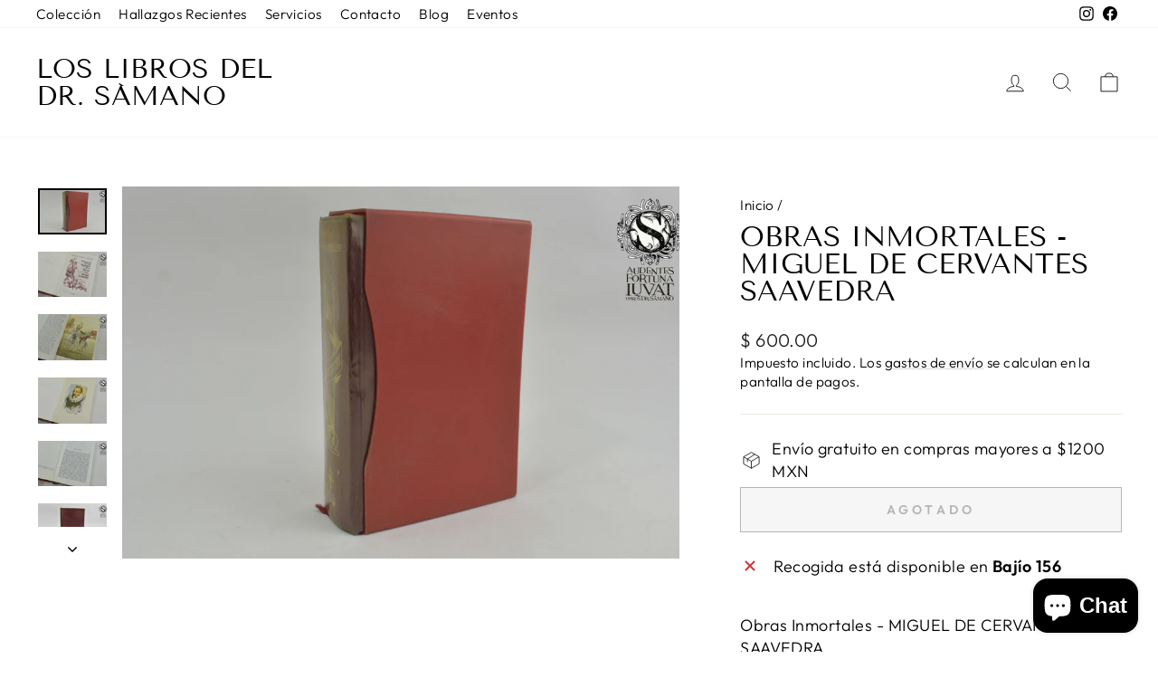

--- FILE ---
content_type: text/html; charset=utf-8
request_url: https://librosdrsamano.com/products/obras-inmortales-miguel-de-cervantes-saavedra
body_size: 32931
content:
<!doctype html>
<html class="no-js" lang="es" dir="ltr">
<head>
  <meta charset="utf-8">
  <meta http-equiv="X-UA-Compatible" content="IE=edge,chrome=1">
  <meta name="viewport" content="width=device-width,initial-scale=1">
  <meta name="theme-color" content="#111111">
  <link rel="canonical" href="https://librosdrsamano.com/products/obras-inmortales-miguel-de-cervantes-saavedra">
  <link rel="preconnect" href="https://cdn.shopify.com" crossorigin>
  <link rel="preconnect" href="https://fonts.shopifycdn.com" crossorigin>
  <link rel="dns-prefetch" href="https://productreviews.shopifycdn.com">
  <link rel="dns-prefetch" href="https://ajax.googleapis.com">
  <link rel="dns-prefetch" href="https://maps.googleapis.com">
  <link rel="dns-prefetch" href="https://maps.gstatic.com"><link rel="shortcut icon" href="//librosdrsamano.com/cdn/shop/files/samano-favicon_32x32.png?v=1708391976" type="image/png" /><title>Obras Inmortales - MIGUEL DE CERVANTES SAAVEDRA
&ndash; Los Libros del Dr. Sámano
</title>
<meta name="description" content="MIGUEL DE CERVANTES SAAVEDRA Obras Inmortales: El Hingenioso Hodalgo Don Quijote de la Mancha/ Novelas Ejemplares EDAF España, 19691531 páginas Ejemplar en buenas condiciones, encuadernado en piel, pasta suave, con algunos detalles de uso como se aprecia en las fotografías. Conserva estuche protector. Ilustraciones a l"><meta property="og:site_name" content="Los Libros del Dr. Sámano">
  <meta property="og:url" content="https://librosdrsamano.com/products/obras-inmortales-miguel-de-cervantes-saavedra">
  <meta property="og:title" content="Obras Inmortales - MIGUEL DE CERVANTES SAAVEDRA">
  <meta property="og:type" content="product">
  <meta property="og:description" content="MIGUEL DE CERVANTES SAAVEDRA Obras Inmortales: El Hingenioso Hodalgo Don Quijote de la Mancha/ Novelas Ejemplares EDAF España, 19691531 páginas Ejemplar en buenas condiciones, encuadernado en piel, pasta suave, con algunos detalles de uso como se aprecia en las fotografías. Conserva estuche protector. Ilustraciones a l"><meta property="og:image" content="http://librosdrsamano.com/cdn/shop/files/DSC5741.jpg?v=1718214979">
    <meta property="og:image:secure_url" content="https://librosdrsamano.com/cdn/shop/files/DSC5741.jpg?v=1718214979">
    <meta property="og:image:width" content="4800">
    <meta property="og:image:height" content="3200"><meta name="twitter:site" content="@">
  <meta name="twitter:card" content="summary_large_image">
  <meta name="twitter:title" content="Obras Inmortales - MIGUEL DE CERVANTES SAAVEDRA">
  <meta name="twitter:description" content="MIGUEL DE CERVANTES SAAVEDRA Obras Inmortales: El Hingenioso Hodalgo Don Quijote de la Mancha/ Novelas Ejemplares EDAF España, 19691531 páginas Ejemplar en buenas condiciones, encuadernado en piel, pasta suave, con algunos detalles de uso como se aprecia en las fotografías. Conserva estuche protector. Ilustraciones a l">
<script async crossorigin fetchpriority="high" src="/cdn/shopifycloud/importmap-polyfill/es-modules-shim.2.4.0.js"></script>
<script type="importmap">
{
  "imports": {
    "element.base-media": "//librosdrsamano.com/cdn/shop/t/15/assets/element.base-media.js?v=61305152781971747521763070657",
    "element.image.parallax": "//librosdrsamano.com/cdn/shop/t/15/assets/element.image.parallax.js?v=59188309605188605141763070657",
    "element.model": "//librosdrsamano.com/cdn/shop/t/15/assets/element.model.js?v=104979259955732717291763070657",
    "element.quantity-selector": "//librosdrsamano.com/cdn/shop/t/15/assets/element.quantity-selector.js?v=68208048201360514121763070657",
    "element.text.rte": "//librosdrsamano.com/cdn/shop/t/15/assets/element.text.rte.js?v=28194737298593644281763070657",
    "element.video": "//librosdrsamano.com/cdn/shop/t/15/assets/element.video.js?v=110560105447302630031763070657",
    "is-land": "//librosdrsamano.com/cdn/shop/t/15/assets/is-land.min.js?v=92343381495565747271763070658",
    "util.misc": "//librosdrsamano.com/cdn/shop/t/15/assets/util.misc.js?v=117964846174238173191763070658",
    "util.product-loader": "//librosdrsamano.com/cdn/shop/t/15/assets/util.product-loader.js?v=71947287259713254281763070658",
    "util.resource-loader": "//librosdrsamano.com/cdn/shop/t/15/assets/util.resource-loader.js?v=81301169148003274841763070658",
    "vendor.in-view": "//librosdrsamano.com/cdn/shop/t/15/assets/vendor.in-view.js?v=126891093837844970591763070658"
  }
}
</script><script type="module" src="//librosdrsamano.com/cdn/shop/t/15/assets/is-land.min.js?v=92343381495565747271763070658"></script>
<style data-shopify>@font-face {
  font-family: "Tenor Sans";
  font-weight: 400;
  font-style: normal;
  font-display: swap;
  src: url("//librosdrsamano.com/cdn/fonts/tenor_sans/tenorsans_n4.966071a72c28462a9256039d3e3dc5b0cf314f65.woff2") format("woff2"),
       url("//librosdrsamano.com/cdn/fonts/tenor_sans/tenorsans_n4.2282841d948f9649ba5c3cad6ea46df268141820.woff") format("woff");
}

  @font-face {
  font-family: Outfit;
  font-weight: 300;
  font-style: normal;
  font-display: swap;
  src: url("//librosdrsamano.com/cdn/fonts/outfit/outfit_n3.8c97ae4c4fac7c2ea467a6dc784857f4de7e0e37.woff2") format("woff2"),
       url("//librosdrsamano.com/cdn/fonts/outfit/outfit_n3.b50a189ccde91f9bceee88f207c18c09f0b62a7b.woff") format("woff");
}


  @font-face {
  font-family: Outfit;
  font-weight: 600;
  font-style: normal;
  font-display: swap;
  src: url("//librosdrsamano.com/cdn/fonts/outfit/outfit_n6.dfcbaa80187851df2e8384061616a8eaa1702fdc.woff2") format("woff2"),
       url("//librosdrsamano.com/cdn/fonts/outfit/outfit_n6.88384e9fc3e36038624caccb938f24ea8008a91d.woff") format("woff");
}

  
  
</style><link href="//librosdrsamano.com/cdn/shop/t/15/assets/theme.css?v=93626464380700918791763070672" rel="stylesheet" type="text/css" media="all" />
<style data-shopify>:root {
    --typeHeaderPrimary: "Tenor Sans";
    --typeHeaderFallback: sans-serif;
    --typeHeaderSize: 36px;
    --typeHeaderWeight: 400;
    --typeHeaderLineHeight: 1;
    --typeHeaderSpacing: 0.0em;

    --typeBasePrimary:Outfit;
    --typeBaseFallback:sans-serif;
    --typeBaseSize: 18px;
    --typeBaseWeight: 300;
    --typeBaseSpacing: 0.025em;
    --typeBaseLineHeight: 1.4;
    --typeBaselineHeightMinus01: 1.3;

    --typeCollectionTitle: 20px;

    --iconWeight: 2px;
    --iconLinecaps: miter;

    
        --buttonRadius: 0;
    

    --colorGridOverlayOpacity: 0.1;
    --colorAnnouncement: #0f0f0f;
    --colorAnnouncementText: #ffffff;

    --colorBody: #ffffff;
    --colorBodyAlpha05: rgba(255, 255, 255, 0.05);
    --colorBodyDim: #f2f2f2;
    --colorBodyLightDim: #fafafa;
    --colorBodyMediumDim: #f5f5f5;


    --colorBorder: #e8e8e1;

    --colorBtnPrimary: #111111;
    --colorBtnPrimaryLight: #2b2b2b;
    --colorBtnPrimaryDim: #040404;
    --colorBtnPrimaryText: #ffffff;

    --colorCartDot: #ff4f33;

    --colorDrawers: #ffffff;
    --colorDrawersDim: #f2f2f2;
    --colorDrawerBorder: #e8e8e1;
    --colorDrawerText: #000000;
    --colorDrawerTextDark: #000000;
    --colorDrawerButton: #111111;
    --colorDrawerButtonText: #ffffff;

    --colorFooter: #ffffff;
    --colorFooterText: #000000;
    --colorFooterTextAlpha01: #000000;

    --colorGridOverlay: #000000;
    --colorGridOverlayOpacity: 0.1;

    --colorHeaderTextAlpha01: rgba(0, 0, 0, 0.1);

    --colorHeroText: #ffffff;

    --colorSmallImageBg: #ffffff;
    --colorLargeImageBg: #0f0f0f;

    --colorImageOverlay: #000000;
    --colorImageOverlayOpacity: 0.1;
    --colorImageOverlayTextShadow: 0.2;

    --colorLink: #000000;

    --colorModalBg: rgba(230, 230, 230, 0.6);

    --colorNav: #ffffff;
    --colorNavText: #000000;

    --colorPrice: #1c1d1d;

    --colorSaleTag: #1c1d1d;
    --colorSaleTagText: #ffffff;

    --colorTextBody: #000000;
    --colorTextBodyAlpha015: rgba(0, 0, 0, 0.15);
    --colorTextBodyAlpha005: rgba(0, 0, 0, 0.05);
    --colorTextBodyAlpha008: rgba(0, 0, 0, 0.08);
    --colorTextSavings: #C20000;

    --urlIcoSelect: url(//librosdrsamano.com/cdn/shop/t/15/assets/ico-select.svg);
    --urlIcoSelectFooter: url(//librosdrsamano.com/cdn/shop/t/15/assets/ico-select-footer.svg);
    --urlIcoSelectWhite: url(//librosdrsamano.com/cdn/shop/t/15/assets/ico-select-white.svg);

    --grid-gutter: 17px;
    --drawer-gutter: 20px;

    --sizeChartMargin: 25px 0;
    --sizeChartIconMargin: 5px;

    --newsletterReminderPadding: 40px;

    /*Shop Pay Installments*/
    --color-body-text: #000000;
    --color-body: #ffffff;
    --color-bg: #ffffff;
    }

    .placeholder-content {
    background-image: linear-gradient(100deg, #ffffff 40%, #f7f7f7 63%, #ffffff 79%);
    }</style><script>
    document.documentElement.className = document.documentElement.className.replace('no-js', 'js');

    window.theme = window.theme || {};
    theme.routes = {
      home: "/",
      cart: "/cart.js",
      cartPage: "/cart",
      cartAdd: "/cart/add.js",
      cartChange: "/cart/change.js",
      search: "/search",
      predictiveSearch: "/search/suggest"
    };
    theme.strings = {
      soldOut: "Agotado",
      unavailable: "No disponible",
      inStockLabel: "Disponible",
      oneStockLabel: "[count] en stock",
      otherStockLabel: "[count] en stock",
      willNotShipUntil: "Será enviado después [date]",
      willBeInStockAfter: "Estará disponible después [date]",
      waitingForStock: "Pedido pendiente, envío pronto",
      savePrice: "Guardar [saved_amount]",
      cartEmpty: "Su carrito actualmente está vacío.",
      cartTermsConfirmation: "Debe aceptar los términos y condiciones de venta para pagar",
      searchCollections: "Colecciones",
      searchPages: "Páginas",
      searchArticles: "Artículos",
      productFrom: "De ",
      maxQuantity: "Solo puedes tener [quantity] de [title] en tu carrito."
    };
    theme.settings = {
      cartType: "drawer",
      isCustomerTemplate: false,
      moneyFormat: "$ {{amount}}",
      saveType: "percent",
      productImageSize: "natural",
      productImageCover: false,
      predictiveSearch: true,
      predictiveSearchType: null,
      predictiveSearchVendor: false,
      predictiveSearchPrice: false,
      quickView: false,
      themeName: 'Impulse',
      themeVersion: "8.1.0"
    };
  </script>

  <script>window.performance && window.performance.mark && window.performance.mark('shopify.content_for_header.start');</script><meta name="google-site-verification" content="mO4x_Z0OGYdbUJUBNMG7ggRTj7JhSHPyNuXtfw-vn7A">
<meta name="facebook-domain-verification" content="ez0c5zosrx57p4cktmeffr0vq3ti9q">
<meta id="shopify-digital-wallet" name="shopify-digital-wallet" content="/50563154098/digital_wallets/dialog">
<link rel="alternate" type="application/json+oembed" href="https://librosdrsamano.com/products/obras-inmortales-miguel-de-cervantes-saavedra.oembed">
<script async="async" src="/checkouts/internal/preloads.js?locale=es-MX"></script>
<script id="shopify-features" type="application/json">{"accessToken":"abb8ee0de3f25865dbc7473492aba680","betas":["rich-media-storefront-analytics"],"domain":"librosdrsamano.com","predictiveSearch":true,"shopId":50563154098,"locale":"es"}</script>
<script>var Shopify = Shopify || {};
Shopify.shop = "los-libros-del-dr-samano.myshopify.com";
Shopify.locale = "es";
Shopify.currency = {"active":"MXN","rate":"1.0"};
Shopify.country = "MX";
Shopify.theme = {"name":"Copia actualizada de Copia actualizada de Copia...","id":150199533746,"schema_name":"Impulse","schema_version":"8.1.0","theme_store_id":857,"role":"main"};
Shopify.theme.handle = "null";
Shopify.theme.style = {"id":null,"handle":null};
Shopify.cdnHost = "librosdrsamano.com/cdn";
Shopify.routes = Shopify.routes || {};
Shopify.routes.root = "/";</script>
<script type="module">!function(o){(o.Shopify=o.Shopify||{}).modules=!0}(window);</script>
<script>!function(o){function n(){var o=[];function n(){o.push(Array.prototype.slice.apply(arguments))}return n.q=o,n}var t=o.Shopify=o.Shopify||{};t.loadFeatures=n(),t.autoloadFeatures=n()}(window);</script>
<script id="shop-js-analytics" type="application/json">{"pageType":"product"}</script>
<script defer="defer" async type="module" src="//librosdrsamano.com/cdn/shopifycloud/shop-js/modules/v2/client.init-shop-cart-sync_2Gr3Q33f.es.esm.js"></script>
<script defer="defer" async type="module" src="//librosdrsamano.com/cdn/shopifycloud/shop-js/modules/v2/chunk.common_noJfOIa7.esm.js"></script>
<script defer="defer" async type="module" src="//librosdrsamano.com/cdn/shopifycloud/shop-js/modules/v2/chunk.modal_Deo2FJQo.esm.js"></script>
<script type="module">
  await import("//librosdrsamano.com/cdn/shopifycloud/shop-js/modules/v2/client.init-shop-cart-sync_2Gr3Q33f.es.esm.js");
await import("//librosdrsamano.com/cdn/shopifycloud/shop-js/modules/v2/chunk.common_noJfOIa7.esm.js");
await import("//librosdrsamano.com/cdn/shopifycloud/shop-js/modules/v2/chunk.modal_Deo2FJQo.esm.js");

  window.Shopify.SignInWithShop?.initShopCartSync?.({"fedCMEnabled":true,"windoidEnabled":true});

</script>
<script>(function() {
  var isLoaded = false;
  function asyncLoad() {
    if (isLoaded) return;
    isLoaded = true;
    var urls = ["https:\/\/api.omappapi.com\/shopify\/embed\/?shop=los-libros-del-dr-samano.myshopify.com","https:\/\/assets1.adroll.com\/shopify\/latest\/j\/shopify_rolling_bootstrap_v2.js?adroll_adv_id=LRES6GR5VVHP3DRFILFH2F\u0026adroll_pix_id=OQ3SLX3EX5HL7MMPXO6CEG\u0026shop=los-libros-del-dr-samano.myshopify.com"];
    for (var i = 0; i < urls.length; i++) {
      var s = document.createElement('script');
      s.type = 'text/javascript';
      s.async = true;
      s.src = urls[i];
      var x = document.getElementsByTagName('script')[0];
      x.parentNode.insertBefore(s, x);
    }
  };
  if(window.attachEvent) {
    window.attachEvent('onload', asyncLoad);
  } else {
    window.addEventListener('load', asyncLoad, false);
  }
})();</script>
<script id="__st">var __st={"a":50563154098,"offset":-21600,"reqid":"0e1264f4-7583-450a-b3c4-e3986c4d0068-1769304598","pageurl":"librosdrsamano.com\/products\/obras-inmortales-miguel-de-cervantes-saavedra","u":"ac1558efa2c6","p":"product","rtyp":"product","rid":8202135208114};</script>
<script>window.ShopifyPaypalV4VisibilityTracking = true;</script>
<script id="captcha-bootstrap">!function(){'use strict';const t='contact',e='account',n='new_comment',o=[[t,t],['blogs',n],['comments',n],[t,'customer']],c=[[e,'customer_login'],[e,'guest_login'],[e,'recover_customer_password'],[e,'create_customer']],r=t=>t.map((([t,e])=>`form[action*='/${t}']:not([data-nocaptcha='true']) input[name='form_type'][value='${e}']`)).join(','),a=t=>()=>t?[...document.querySelectorAll(t)].map((t=>t.form)):[];function s(){const t=[...o],e=r(t);return a(e)}const i='password',u='form_key',d=['recaptcha-v3-token','g-recaptcha-response','h-captcha-response',i],f=()=>{try{return window.sessionStorage}catch{return}},m='__shopify_v',_=t=>t.elements[u];function p(t,e,n=!1){try{const o=window.sessionStorage,c=JSON.parse(o.getItem(e)),{data:r}=function(t){const{data:e,action:n}=t;return t[m]||n?{data:e,action:n}:{data:t,action:n}}(c);for(const[e,n]of Object.entries(r))t.elements[e]&&(t.elements[e].value=n);n&&o.removeItem(e)}catch(o){console.error('form repopulation failed',{error:o})}}const l='form_type',E='cptcha';function T(t){t.dataset[E]=!0}const w=window,h=w.document,L='Shopify',v='ce_forms',y='captcha';let A=!1;((t,e)=>{const n=(g='f06e6c50-85a8-45c8-87d0-21a2b65856fe',I='https://cdn.shopify.com/shopifycloud/storefront-forms-hcaptcha/ce_storefront_forms_captcha_hcaptcha.v1.5.2.iife.js',D={infoText:'Protegido por hCaptcha',privacyText:'Privacidad',termsText:'Términos'},(t,e,n)=>{const o=w[L][v],c=o.bindForm;if(c)return c(t,g,e,D).then(n);var r;o.q.push([[t,g,e,D],n]),r=I,A||(h.body.append(Object.assign(h.createElement('script'),{id:'captcha-provider',async:!0,src:r})),A=!0)});var g,I,D;w[L]=w[L]||{},w[L][v]=w[L][v]||{},w[L][v].q=[],w[L][y]=w[L][y]||{},w[L][y].protect=function(t,e){n(t,void 0,e),T(t)},Object.freeze(w[L][y]),function(t,e,n,w,h,L){const[v,y,A,g]=function(t,e,n){const i=e?o:[],u=t?c:[],d=[...i,...u],f=r(d),m=r(i),_=r(d.filter((([t,e])=>n.includes(e))));return[a(f),a(m),a(_),s()]}(w,h,L),I=t=>{const e=t.target;return e instanceof HTMLFormElement?e:e&&e.form},D=t=>v().includes(t);t.addEventListener('submit',(t=>{const e=I(t);if(!e)return;const n=D(e)&&!e.dataset.hcaptchaBound&&!e.dataset.recaptchaBound,o=_(e),c=g().includes(e)&&(!o||!o.value);(n||c)&&t.preventDefault(),c&&!n&&(function(t){try{if(!f())return;!function(t){const e=f();if(!e)return;const n=_(t);if(!n)return;const o=n.value;o&&e.removeItem(o)}(t);const e=Array.from(Array(32),(()=>Math.random().toString(36)[2])).join('');!function(t,e){_(t)||t.append(Object.assign(document.createElement('input'),{type:'hidden',name:u})),t.elements[u].value=e}(t,e),function(t,e){const n=f();if(!n)return;const o=[...t.querySelectorAll(`input[type='${i}']`)].map((({name:t})=>t)),c=[...d,...o],r={};for(const[a,s]of new FormData(t).entries())c.includes(a)||(r[a]=s);n.setItem(e,JSON.stringify({[m]:1,action:t.action,data:r}))}(t,e)}catch(e){console.error('failed to persist form',e)}}(e),e.submit())}));const S=(t,e)=>{t&&!t.dataset[E]&&(n(t,e.some((e=>e===t))),T(t))};for(const o of['focusin','change'])t.addEventListener(o,(t=>{const e=I(t);D(e)&&S(e,y())}));const B=e.get('form_key'),M=e.get(l),P=B&&M;t.addEventListener('DOMContentLoaded',(()=>{const t=y();if(P)for(const e of t)e.elements[l].value===M&&p(e,B);[...new Set([...A(),...v().filter((t=>'true'===t.dataset.shopifyCaptcha))])].forEach((e=>S(e,t)))}))}(h,new URLSearchParams(w.location.search),n,t,e,['guest_login'])})(!0,!0)}();</script>
<script integrity="sha256-4kQ18oKyAcykRKYeNunJcIwy7WH5gtpwJnB7kiuLZ1E=" data-source-attribution="shopify.loadfeatures" defer="defer" src="//librosdrsamano.com/cdn/shopifycloud/storefront/assets/storefront/load_feature-a0a9edcb.js" crossorigin="anonymous"></script>
<script data-source-attribution="shopify.dynamic_checkout.dynamic.init">var Shopify=Shopify||{};Shopify.PaymentButton=Shopify.PaymentButton||{isStorefrontPortableWallets:!0,init:function(){window.Shopify.PaymentButton.init=function(){};var t=document.createElement("script");t.src="https://librosdrsamano.com/cdn/shopifycloud/portable-wallets/latest/portable-wallets.es.js",t.type="module",document.head.appendChild(t)}};
</script>
<script data-source-attribution="shopify.dynamic_checkout.buyer_consent">
  function portableWalletsHideBuyerConsent(e){var t=document.getElementById("shopify-buyer-consent"),n=document.getElementById("shopify-subscription-policy-button");t&&n&&(t.classList.add("hidden"),t.setAttribute("aria-hidden","true"),n.removeEventListener("click",e))}function portableWalletsShowBuyerConsent(e){var t=document.getElementById("shopify-buyer-consent"),n=document.getElementById("shopify-subscription-policy-button");t&&n&&(t.classList.remove("hidden"),t.removeAttribute("aria-hidden"),n.addEventListener("click",e))}window.Shopify?.PaymentButton&&(window.Shopify.PaymentButton.hideBuyerConsent=portableWalletsHideBuyerConsent,window.Shopify.PaymentButton.showBuyerConsent=portableWalletsShowBuyerConsent);
</script>
<script>
  function portableWalletsCleanup(e){e&&e.src&&console.error("Failed to load portable wallets script "+e.src);var t=document.querySelectorAll("shopify-accelerated-checkout .shopify-payment-button__skeleton, shopify-accelerated-checkout-cart .wallet-cart-button__skeleton"),e=document.getElementById("shopify-buyer-consent");for(let e=0;e<t.length;e++)t[e].remove();e&&e.remove()}function portableWalletsNotLoadedAsModule(e){e instanceof ErrorEvent&&"string"==typeof e.message&&e.message.includes("import.meta")&&"string"==typeof e.filename&&e.filename.includes("portable-wallets")&&(window.removeEventListener("error",portableWalletsNotLoadedAsModule),window.Shopify.PaymentButton.failedToLoad=e,"loading"===document.readyState?document.addEventListener("DOMContentLoaded",window.Shopify.PaymentButton.init):window.Shopify.PaymentButton.init())}window.addEventListener("error",portableWalletsNotLoadedAsModule);
</script>

<script type="module" src="https://librosdrsamano.com/cdn/shopifycloud/portable-wallets/latest/portable-wallets.es.js" onError="portableWalletsCleanup(this)" crossorigin="anonymous"></script>
<script nomodule>
  document.addEventListener("DOMContentLoaded", portableWalletsCleanup);
</script>

<link id="shopify-accelerated-checkout-styles" rel="stylesheet" media="screen" href="https://librosdrsamano.com/cdn/shopifycloud/portable-wallets/latest/accelerated-checkout-backwards-compat.css" crossorigin="anonymous">
<style id="shopify-accelerated-checkout-cart">
        #shopify-buyer-consent {
  margin-top: 1em;
  display: inline-block;
  width: 100%;
}

#shopify-buyer-consent.hidden {
  display: none;
}

#shopify-subscription-policy-button {
  background: none;
  border: none;
  padding: 0;
  text-decoration: underline;
  font-size: inherit;
  cursor: pointer;
}

#shopify-subscription-policy-button::before {
  box-shadow: none;
}

      </style>

<script>window.performance && window.performance.mark && window.performance.mark('shopify.content_for_header.end');</script>

  <style data-shopify>
    :root {
      /* Root Variables */
      /* ========================= */
      --root-color-primary: #000000;
      --color-primary: #000000;
      --root-color-secondary: #ffffff;
      --color-secondary: #ffffff;
      --color-sale-tag: #1c1d1d;
      --color-sale-tag-text: #ffffff;
      --layout-section-padding-block: 3rem;
      --layout-section-padding-inline--md: 40px;
      --layout-section-max-inline-size: 1420px; 


      /* Text */
      /* ========================= */
      
      /* Body Font Styles */
      --element-text-font-family--body: Outfit;
      --element-text-font-family-fallback--body: sans-serif;
      --element-text-font-weight--body: 300;
      --element-text-letter-spacing--body: 0.025em;
      --element-text-text-transform--body: none;

      /* Body Font Sizes */
      --element-text-font-size--body: initial;
      --element-text-font-size--body-xs: 14px;
      --element-text-font-size--body-sm: 16px;
      --element-text-font-size--body-md: 18px;
      --element-text-font-size--body-lg: 20px;
      
      /* Body Line Heights */
      --element-text-line-height--body: 1.4;

      /* Heading Font Styles */
      --element-text-font-family--heading: "Tenor Sans";
      --element-text-font-family-fallback--heading: sans-serif;
      --element-text-font-weight--heading: 400;
      --element-text-letter-spacing--heading: 0.0em;
      
      
      --element-text-text-transform--heading: uppercase;
       
      
      
      /* Heading Font Sizes */
      --element-text-font-size--heading-2xl: 52px;
      --element-text-font-size--heading-xl: 36px;
      --element-text-font-size--heading-lg: 30px;
      --element-text-font-size--heading-md: 28px;
      --element-text-font-size--heading-sm: 22px;
      --element-text-font-size--heading-xs: 20px;
      
      /* Heading Line Heights */
      --element-text-line-height--heading: 1;

      /* Buttons */
      /* ========================= */
      
          --element-button-radius: 0;
      

      --element-button-padding-block: 12px;
      --element-button-text-transform: uppercase;
      --element-button-font-weight: 800;
      --element-button-font-size: max(calc(var(--typeBaseSize) - 4px), 13px);
      --element-button-letter-spacing: .3em;

      /* Base Color Variables */
      --element-button-color-primary: #111111;
      --element-button-color-secondary: #ffffff;
      --element-button-shade-border: 100%;

      /* Hover State Variables */
      --element-button-shade-background--hover: 0%;
      --element-button-shade-border--hover: 100%;

      /* Focus State Variables */
      --element-button-color-focus: var(--color-focus);

      /* Inputs */
      /* ========================= */
      
          --element-icon-radius: 0;
      

      --element-input-font-size: var(--element-text-font-size--body-sm);
      --element-input-box-shadow-shade: 100%;

      /* Hover State Variables */
      --element-input-background-shade--hover: 0%;
      --element-input-box-shadow-spread-radius--hover: 1px;
    }

    @media only screen and (max-width: 768px) {
      :root {
        --element-button-font-size: max(calc(var(--typeBaseSize) - 5px), 11px);
      }
    }

    .element-radio {
        &:has(input[type='radio']:checked) {
          --element-button-color: var(--element-button-color-secondary);
        }
    }

    /* ATC Button Overrides */
    /* ========================= */

    .element-button[type="submit"],
    .element-button[type="submit"] .element-text,
    .element-button--shopify-payment-wrapper button {
      --element-button-padding-block: 13px;
      --element-button-padding-inline: 20px;
      --element-button-line-height: 1.42;
      --_font-size--body-md: var(--element-button-font-size);

      line-height: 1.42 !important;
    }

    /* When dynamic checkout is enabled */
    product-form:has(.element-button--shopify-payment-wrapper) {
      --element-button-color: #000000;

      .element-button[type="submit"],
      .element-button--shopify-payment-wrapper button {
        min-height: 50px !important;
      }

      .shopify-payment-button {
        margin: 0;
      }
    }

    /* Hover animation for non-angled buttons */
    body:not([data-button_style='angled']) .element-button[type="submit"] {
      position: relative;
      overflow: hidden;

      &:after {
        content: '';
        position: absolute;
        top: 0;
        left: 150%;
        width: 200%;
        height: 100%;
        transform: skewX(-20deg);
        background-image: linear-gradient(to right,transparent, rgba(255,255,255,.25),transparent);
      }

      &:hover:after {
        animation: shine 0.75s cubic-bezier(0.01, 0.56, 1, 1);
      }
    }

    /* ANGLED STYLE - ATC Button Overrides */
    /* ========================= */
    
    [data-button_style='angled'] {
      --element-button-shade-background--active: var(--element-button-shade-background);
      --element-button-shade-border--active: var(--element-button-shade-border);

      .element-button[type="submit"] {
        --_box-shadow: none;

        position: relative;
        max-width: 94%;
        border-top: 1px solid #111111;
        border-bottom: 1px solid #111111;
        
        &:before,
        &:after {
          content: '';
          position: absolute;
          display: block;
          top: -1px;
          bottom: -1px;
          width: 20px;
          transform: skewX(-12deg);
          background-color: #111111;
        }
        
        &:before {
          left: -6px;
        }
        
        &:after {
          right: -6px;
        }
      }

      /* When dynamic checkout is enabled */
      product-form:has(.element-button--shopify-payment-wrapper) {
        .element-button[type="submit"]:before,
        .element-button[type="submit"]:after {
          background-color: color-mix(in srgb,var(--_color-text) var(--_shade-background),var(--_color-background));
          border-top: 1px solid #111111;
          border-bottom: 1px solid #111111;
        }

        .element-button[type="submit"]:before {
          border-left: 1px solid #111111;
        }
        
        .element-button[type="submit"]:after {
          border-right: 1px solid #111111;
        }
      }

      .element-button--shopify-payment-wrapper {
        --_color-background: #111111;

        button:hover,
        button:before,
        button:after {
          background-color: color-mix(in srgb,var(--_color-text) var(--_shade-background),var(--_color-background)) !important;
        }

        button:not(button:focus-visible) {
          box-shadow: none !important;
        }
      }
    }
  </style>

  <script src="//librosdrsamano.com/cdn/shop/t/15/assets/vendor-scripts-v11.js" defer="defer"></script><script src="//librosdrsamano.com/cdn/shop/t/15/assets/theme.js?v=22325264162658116151763070658" defer="defer"></script>
<script src="https://cdn.shopify.com/extensions/e8878072-2f6b-4e89-8082-94b04320908d/inbox-1254/assets/inbox-chat-loader.js" type="text/javascript" defer="defer"></script>
<link href="https://monorail-edge.shopifysvc.com" rel="dns-prefetch">
<script>(function(){if ("sendBeacon" in navigator && "performance" in window) {try {var session_token_from_headers = performance.getEntriesByType('navigation')[0].serverTiming.find(x => x.name == '_s').description;} catch {var session_token_from_headers = undefined;}var session_cookie_matches = document.cookie.match(/_shopify_s=([^;]*)/);var session_token_from_cookie = session_cookie_matches && session_cookie_matches.length === 2 ? session_cookie_matches[1] : "";var session_token = session_token_from_headers || session_token_from_cookie || "";function handle_abandonment_event(e) {var entries = performance.getEntries().filter(function(entry) {return /monorail-edge.shopifysvc.com/.test(entry.name);});if (!window.abandonment_tracked && entries.length === 0) {window.abandonment_tracked = true;var currentMs = Date.now();var navigation_start = performance.timing.navigationStart;var payload = {shop_id: 50563154098,url: window.location.href,navigation_start,duration: currentMs - navigation_start,session_token,page_type: "product"};window.navigator.sendBeacon("https://monorail-edge.shopifysvc.com/v1/produce", JSON.stringify({schema_id: "online_store_buyer_site_abandonment/1.1",payload: payload,metadata: {event_created_at_ms: currentMs,event_sent_at_ms: currentMs}}));}}window.addEventListener('pagehide', handle_abandonment_event);}}());</script>
<script id="web-pixels-manager-setup">(function e(e,d,r,n,o){if(void 0===o&&(o={}),!Boolean(null===(a=null===(i=window.Shopify)||void 0===i?void 0:i.analytics)||void 0===a?void 0:a.replayQueue)){var i,a;window.Shopify=window.Shopify||{};var t=window.Shopify;t.analytics=t.analytics||{};var s=t.analytics;s.replayQueue=[],s.publish=function(e,d,r){return s.replayQueue.push([e,d,r]),!0};try{self.performance.mark("wpm:start")}catch(e){}var l=function(){var e={modern:/Edge?\/(1{2}[4-9]|1[2-9]\d|[2-9]\d{2}|\d{4,})\.\d+(\.\d+|)|Firefox\/(1{2}[4-9]|1[2-9]\d|[2-9]\d{2}|\d{4,})\.\d+(\.\d+|)|Chrom(ium|e)\/(9{2}|\d{3,})\.\d+(\.\d+|)|(Maci|X1{2}).+ Version\/(15\.\d+|(1[6-9]|[2-9]\d|\d{3,})\.\d+)([,.]\d+|)( \(\w+\)|)( Mobile\/\w+|) Safari\/|Chrome.+OPR\/(9{2}|\d{3,})\.\d+\.\d+|(CPU[ +]OS|iPhone[ +]OS|CPU[ +]iPhone|CPU IPhone OS|CPU iPad OS)[ +]+(15[._]\d+|(1[6-9]|[2-9]\d|\d{3,})[._]\d+)([._]\d+|)|Android:?[ /-](13[3-9]|1[4-9]\d|[2-9]\d{2}|\d{4,})(\.\d+|)(\.\d+|)|Android.+Firefox\/(13[5-9]|1[4-9]\d|[2-9]\d{2}|\d{4,})\.\d+(\.\d+|)|Android.+Chrom(ium|e)\/(13[3-9]|1[4-9]\d|[2-9]\d{2}|\d{4,})\.\d+(\.\d+|)|SamsungBrowser\/([2-9]\d|\d{3,})\.\d+/,legacy:/Edge?\/(1[6-9]|[2-9]\d|\d{3,})\.\d+(\.\d+|)|Firefox\/(5[4-9]|[6-9]\d|\d{3,})\.\d+(\.\d+|)|Chrom(ium|e)\/(5[1-9]|[6-9]\d|\d{3,})\.\d+(\.\d+|)([\d.]+$|.*Safari\/(?![\d.]+ Edge\/[\d.]+$))|(Maci|X1{2}).+ Version\/(10\.\d+|(1[1-9]|[2-9]\d|\d{3,})\.\d+)([,.]\d+|)( \(\w+\)|)( Mobile\/\w+|) Safari\/|Chrome.+OPR\/(3[89]|[4-9]\d|\d{3,})\.\d+\.\d+|(CPU[ +]OS|iPhone[ +]OS|CPU[ +]iPhone|CPU IPhone OS|CPU iPad OS)[ +]+(10[._]\d+|(1[1-9]|[2-9]\d|\d{3,})[._]\d+)([._]\d+|)|Android:?[ /-](13[3-9]|1[4-9]\d|[2-9]\d{2}|\d{4,})(\.\d+|)(\.\d+|)|Mobile Safari.+OPR\/([89]\d|\d{3,})\.\d+\.\d+|Android.+Firefox\/(13[5-9]|1[4-9]\d|[2-9]\d{2}|\d{4,})\.\d+(\.\d+|)|Android.+Chrom(ium|e)\/(13[3-9]|1[4-9]\d|[2-9]\d{2}|\d{4,})\.\d+(\.\d+|)|Android.+(UC? ?Browser|UCWEB|U3)[ /]?(15\.([5-9]|\d{2,})|(1[6-9]|[2-9]\d|\d{3,})\.\d+)\.\d+|SamsungBrowser\/(5\.\d+|([6-9]|\d{2,})\.\d+)|Android.+MQ{2}Browser\/(14(\.(9|\d{2,})|)|(1[5-9]|[2-9]\d|\d{3,})(\.\d+|))(\.\d+|)|K[Aa][Ii]OS\/(3\.\d+|([4-9]|\d{2,})\.\d+)(\.\d+|)/},d=e.modern,r=e.legacy,n=navigator.userAgent;return n.match(d)?"modern":n.match(r)?"legacy":"unknown"}(),u="modern"===l?"modern":"legacy",c=(null!=n?n:{modern:"",legacy:""})[u],f=function(e){return[e.baseUrl,"/wpm","/b",e.hashVersion,"modern"===e.buildTarget?"m":"l",".js"].join("")}({baseUrl:d,hashVersion:r,buildTarget:u}),m=function(e){var d=e.version,r=e.bundleTarget,n=e.surface,o=e.pageUrl,i=e.monorailEndpoint;return{emit:function(e){var a=e.status,t=e.errorMsg,s=(new Date).getTime(),l=JSON.stringify({metadata:{event_sent_at_ms:s},events:[{schema_id:"web_pixels_manager_load/3.1",payload:{version:d,bundle_target:r,page_url:o,status:a,surface:n,error_msg:t},metadata:{event_created_at_ms:s}}]});if(!i)return console&&console.warn&&console.warn("[Web Pixels Manager] No Monorail endpoint provided, skipping logging."),!1;try{return self.navigator.sendBeacon.bind(self.navigator)(i,l)}catch(e){}var u=new XMLHttpRequest;try{return u.open("POST",i,!0),u.setRequestHeader("Content-Type","text/plain"),u.send(l),!0}catch(e){return console&&console.warn&&console.warn("[Web Pixels Manager] Got an unhandled error while logging to Monorail."),!1}}}}({version:r,bundleTarget:l,surface:e.surface,pageUrl:self.location.href,monorailEndpoint:e.monorailEndpoint});try{o.browserTarget=l,function(e){var d=e.src,r=e.async,n=void 0===r||r,o=e.onload,i=e.onerror,a=e.sri,t=e.scriptDataAttributes,s=void 0===t?{}:t,l=document.createElement("script"),u=document.querySelector("head"),c=document.querySelector("body");if(l.async=n,l.src=d,a&&(l.integrity=a,l.crossOrigin="anonymous"),s)for(var f in s)if(Object.prototype.hasOwnProperty.call(s,f))try{l.dataset[f]=s[f]}catch(e){}if(o&&l.addEventListener("load",o),i&&l.addEventListener("error",i),u)u.appendChild(l);else{if(!c)throw new Error("Did not find a head or body element to append the script");c.appendChild(l)}}({src:f,async:!0,onload:function(){if(!function(){var e,d;return Boolean(null===(d=null===(e=window.Shopify)||void 0===e?void 0:e.analytics)||void 0===d?void 0:d.initialized)}()){var d=window.webPixelsManager.init(e)||void 0;if(d){var r=window.Shopify.analytics;r.replayQueue.forEach((function(e){var r=e[0],n=e[1],o=e[2];d.publishCustomEvent(r,n,o)})),r.replayQueue=[],r.publish=d.publishCustomEvent,r.visitor=d.visitor,r.initialized=!0}}},onerror:function(){return m.emit({status:"failed",errorMsg:"".concat(f," has failed to load")})},sri:function(e){var d=/^sha384-[A-Za-z0-9+/=]+$/;return"string"==typeof e&&d.test(e)}(c)?c:"",scriptDataAttributes:o}),m.emit({status:"loading"})}catch(e){m.emit({status:"failed",errorMsg:(null==e?void 0:e.message)||"Unknown error"})}}})({shopId: 50563154098,storefrontBaseUrl: "https://librosdrsamano.com",extensionsBaseUrl: "https://extensions.shopifycdn.com/cdn/shopifycloud/web-pixels-manager",monorailEndpoint: "https://monorail-edge.shopifysvc.com/unstable/produce_batch",surface: "storefront-renderer",enabledBetaFlags: ["2dca8a86"],webPixelsConfigList: [{"id":"559644850","configuration":"{\"config\":\"{\\\"pixel_id\\\":\\\"G-PSFHS0CRZ2\\\",\\\"target_country\\\":\\\"MX\\\",\\\"gtag_events\\\":[{\\\"type\\\":\\\"search\\\",\\\"action_label\\\":[\\\"G-PSFHS0CRZ2\\\",\\\"AW-1028701440\\\/ASZLCKTIgrABEID6wuoD\\\"]},{\\\"type\\\":\\\"begin_checkout\\\",\\\"action_label\\\":[\\\"G-PSFHS0CRZ2\\\",\\\"AW-1028701440\\\/VkUkCKHIgrABEID6wuoD\\\"]},{\\\"type\\\":\\\"view_item\\\",\\\"action_label\\\":[\\\"G-PSFHS0CRZ2\\\",\\\"AW-1028701440\\\/mpzOCJvIgrABEID6wuoD\\\",\\\"MC-6J196K2DFG\\\"]},{\\\"type\\\":\\\"purchase\\\",\\\"action_label\\\":[\\\"G-PSFHS0CRZ2\\\",\\\"AW-1028701440\\\/J3ZFCJjIgrABEID6wuoD\\\",\\\"MC-6J196K2DFG\\\"]},{\\\"type\\\":\\\"page_view\\\",\\\"action_label\\\":[\\\"G-PSFHS0CRZ2\\\",\\\"AW-1028701440\\\/V5RwCJ3HgrABEID6wuoD\\\",\\\"MC-6J196K2DFG\\\"]},{\\\"type\\\":\\\"add_payment_info\\\",\\\"action_label\\\":[\\\"G-PSFHS0CRZ2\\\",\\\"AW-1028701440\\\/SuyYCKfIgrABEID6wuoD\\\"]},{\\\"type\\\":\\\"add_to_cart\\\",\\\"action_label\\\":[\\\"G-PSFHS0CRZ2\\\",\\\"AW-1028701440\\\/jgmXCJ7IgrABEID6wuoD\\\"]}],\\\"enable_monitoring_mode\\\":false}\"}","eventPayloadVersion":"v1","runtimeContext":"OPEN","scriptVersion":"b2a88bafab3e21179ed38636efcd8a93","type":"APP","apiClientId":1780363,"privacyPurposes":[],"dataSharingAdjustments":{"protectedCustomerApprovalScopes":["read_customer_address","read_customer_email","read_customer_name","read_customer_personal_data","read_customer_phone"]}},{"id":"237568178","configuration":"{\"pixel_id\":\"735150580584941\",\"pixel_type\":\"facebook_pixel\",\"metaapp_system_user_token\":\"-\"}","eventPayloadVersion":"v1","runtimeContext":"OPEN","scriptVersion":"ca16bc87fe92b6042fbaa3acc2fbdaa6","type":"APP","apiClientId":2329312,"privacyPurposes":["ANALYTICS","MARKETING","SALE_OF_DATA"],"dataSharingAdjustments":{"protectedCustomerApprovalScopes":["read_customer_address","read_customer_email","read_customer_name","read_customer_personal_data","read_customer_phone"]}},{"id":"99254450","eventPayloadVersion":"v1","runtimeContext":"LAX","scriptVersion":"1","type":"CUSTOM","privacyPurposes":["ANALYTICS"],"name":"Google Analytics tag (migrated)"},{"id":"shopify-app-pixel","configuration":"{}","eventPayloadVersion":"v1","runtimeContext":"STRICT","scriptVersion":"0450","apiClientId":"shopify-pixel","type":"APP","privacyPurposes":["ANALYTICS","MARKETING"]},{"id":"shopify-custom-pixel","eventPayloadVersion":"v1","runtimeContext":"LAX","scriptVersion":"0450","apiClientId":"shopify-pixel","type":"CUSTOM","privacyPurposes":["ANALYTICS","MARKETING"]}],isMerchantRequest: false,initData: {"shop":{"name":"Los Libros del Dr. Sámano","paymentSettings":{"currencyCode":"MXN"},"myshopifyDomain":"los-libros-del-dr-samano.myshopify.com","countryCode":"MX","storefrontUrl":"https:\/\/librosdrsamano.com"},"customer":null,"cart":null,"checkout":null,"productVariants":[{"price":{"amount":600.0,"currencyCode":"MXN"},"product":{"title":"Obras Inmortales - MIGUEL DE CERVANTES SAAVEDRA","vendor":"Libros Dr. Sámano","id":"8202135208114","untranslatedTitle":"Obras Inmortales - MIGUEL DE CERVANTES SAAVEDRA","url":"\/products\/obras-inmortales-miguel-de-cervantes-saavedra","type":"Literatura"},"id":"44434828755122","image":{"src":"\/\/librosdrsamano.com\/cdn\/shop\/files\/DSC5741.jpg?v=1718214979"},"sku":"1006202402","title":"Default Title","untranslatedTitle":"Default Title"}],"purchasingCompany":null},},"https://librosdrsamano.com/cdn","fcfee988w5aeb613cpc8e4bc33m6693e112",{"modern":"","legacy":""},{"shopId":"50563154098","storefrontBaseUrl":"https:\/\/librosdrsamano.com","extensionBaseUrl":"https:\/\/extensions.shopifycdn.com\/cdn\/shopifycloud\/web-pixels-manager","surface":"storefront-renderer","enabledBetaFlags":"[\"2dca8a86\"]","isMerchantRequest":"false","hashVersion":"fcfee988w5aeb613cpc8e4bc33m6693e112","publish":"custom","events":"[[\"page_viewed\",{}],[\"product_viewed\",{\"productVariant\":{\"price\":{\"amount\":600.0,\"currencyCode\":\"MXN\"},\"product\":{\"title\":\"Obras Inmortales - MIGUEL DE CERVANTES SAAVEDRA\",\"vendor\":\"Libros Dr. Sámano\",\"id\":\"8202135208114\",\"untranslatedTitle\":\"Obras Inmortales - MIGUEL DE CERVANTES SAAVEDRA\",\"url\":\"\/products\/obras-inmortales-miguel-de-cervantes-saavedra\",\"type\":\"Literatura\"},\"id\":\"44434828755122\",\"image\":{\"src\":\"\/\/librosdrsamano.com\/cdn\/shop\/files\/DSC5741.jpg?v=1718214979\"},\"sku\":\"1006202402\",\"title\":\"Default Title\",\"untranslatedTitle\":\"Default Title\"}}]]"});</script><script>
  window.ShopifyAnalytics = window.ShopifyAnalytics || {};
  window.ShopifyAnalytics.meta = window.ShopifyAnalytics.meta || {};
  window.ShopifyAnalytics.meta.currency = 'MXN';
  var meta = {"product":{"id":8202135208114,"gid":"gid:\/\/shopify\/Product\/8202135208114","vendor":"Libros Dr. Sámano","type":"Literatura","handle":"obras-inmortales-miguel-de-cervantes-saavedra","variants":[{"id":44434828755122,"price":60000,"name":"Obras Inmortales - MIGUEL DE CERVANTES SAAVEDRA","public_title":null,"sku":"1006202402"}],"remote":false},"page":{"pageType":"product","resourceType":"product","resourceId":8202135208114,"requestId":"0e1264f4-7583-450a-b3c4-e3986c4d0068-1769304598"}};
  for (var attr in meta) {
    window.ShopifyAnalytics.meta[attr] = meta[attr];
  }
</script>
<script class="analytics">
  (function () {
    var customDocumentWrite = function(content) {
      var jquery = null;

      if (window.jQuery) {
        jquery = window.jQuery;
      } else if (window.Checkout && window.Checkout.$) {
        jquery = window.Checkout.$;
      }

      if (jquery) {
        jquery('body').append(content);
      }
    };

    var hasLoggedConversion = function(token) {
      if (token) {
        return document.cookie.indexOf('loggedConversion=' + token) !== -1;
      }
      return false;
    }

    var setCookieIfConversion = function(token) {
      if (token) {
        var twoMonthsFromNow = new Date(Date.now());
        twoMonthsFromNow.setMonth(twoMonthsFromNow.getMonth() + 2);

        document.cookie = 'loggedConversion=' + token + '; expires=' + twoMonthsFromNow;
      }
    }

    var trekkie = window.ShopifyAnalytics.lib = window.trekkie = window.trekkie || [];
    if (trekkie.integrations) {
      return;
    }
    trekkie.methods = [
      'identify',
      'page',
      'ready',
      'track',
      'trackForm',
      'trackLink'
    ];
    trekkie.factory = function(method) {
      return function() {
        var args = Array.prototype.slice.call(arguments);
        args.unshift(method);
        trekkie.push(args);
        return trekkie;
      };
    };
    for (var i = 0; i < trekkie.methods.length; i++) {
      var key = trekkie.methods[i];
      trekkie[key] = trekkie.factory(key);
    }
    trekkie.load = function(config) {
      trekkie.config = config || {};
      trekkie.config.initialDocumentCookie = document.cookie;
      var first = document.getElementsByTagName('script')[0];
      var script = document.createElement('script');
      script.type = 'text/javascript';
      script.onerror = function(e) {
        var scriptFallback = document.createElement('script');
        scriptFallback.type = 'text/javascript';
        scriptFallback.onerror = function(error) {
                var Monorail = {
      produce: function produce(monorailDomain, schemaId, payload) {
        var currentMs = new Date().getTime();
        var event = {
          schema_id: schemaId,
          payload: payload,
          metadata: {
            event_created_at_ms: currentMs,
            event_sent_at_ms: currentMs
          }
        };
        return Monorail.sendRequest("https://" + monorailDomain + "/v1/produce", JSON.stringify(event));
      },
      sendRequest: function sendRequest(endpointUrl, payload) {
        // Try the sendBeacon API
        if (window && window.navigator && typeof window.navigator.sendBeacon === 'function' && typeof window.Blob === 'function' && !Monorail.isIos12()) {
          var blobData = new window.Blob([payload], {
            type: 'text/plain'
          });

          if (window.navigator.sendBeacon(endpointUrl, blobData)) {
            return true;
          } // sendBeacon was not successful

        } // XHR beacon

        var xhr = new XMLHttpRequest();

        try {
          xhr.open('POST', endpointUrl);
          xhr.setRequestHeader('Content-Type', 'text/plain');
          xhr.send(payload);
        } catch (e) {
          console.log(e);
        }

        return false;
      },
      isIos12: function isIos12() {
        return window.navigator.userAgent.lastIndexOf('iPhone; CPU iPhone OS 12_') !== -1 || window.navigator.userAgent.lastIndexOf('iPad; CPU OS 12_') !== -1;
      }
    };
    Monorail.produce('monorail-edge.shopifysvc.com',
      'trekkie_storefront_load_errors/1.1',
      {shop_id: 50563154098,
      theme_id: 150199533746,
      app_name: "storefront",
      context_url: window.location.href,
      source_url: "//librosdrsamano.com/cdn/s/trekkie.storefront.8d95595f799fbf7e1d32231b9a28fd43b70c67d3.min.js"});

        };
        scriptFallback.async = true;
        scriptFallback.src = '//librosdrsamano.com/cdn/s/trekkie.storefront.8d95595f799fbf7e1d32231b9a28fd43b70c67d3.min.js';
        first.parentNode.insertBefore(scriptFallback, first);
      };
      script.async = true;
      script.src = '//librosdrsamano.com/cdn/s/trekkie.storefront.8d95595f799fbf7e1d32231b9a28fd43b70c67d3.min.js';
      first.parentNode.insertBefore(script, first);
    };
    trekkie.load(
      {"Trekkie":{"appName":"storefront","development":false,"defaultAttributes":{"shopId":50563154098,"isMerchantRequest":null,"themeId":150199533746,"themeCityHash":"13629893995910940145","contentLanguage":"es","currency":"MXN","eventMetadataId":"6272e2b6-c5cd-4757-b64c-1bca692672a3"},"isServerSideCookieWritingEnabled":true,"monorailRegion":"shop_domain","enabledBetaFlags":["65f19447"]},"Session Attribution":{},"S2S":{"facebookCapiEnabled":true,"source":"trekkie-storefront-renderer","apiClientId":580111}}
    );

    var loaded = false;
    trekkie.ready(function() {
      if (loaded) return;
      loaded = true;

      window.ShopifyAnalytics.lib = window.trekkie;

      var originalDocumentWrite = document.write;
      document.write = customDocumentWrite;
      try { window.ShopifyAnalytics.merchantGoogleAnalytics.call(this); } catch(error) {};
      document.write = originalDocumentWrite;

      window.ShopifyAnalytics.lib.page(null,{"pageType":"product","resourceType":"product","resourceId":8202135208114,"requestId":"0e1264f4-7583-450a-b3c4-e3986c4d0068-1769304598","shopifyEmitted":true});

      var match = window.location.pathname.match(/checkouts\/(.+)\/(thank_you|post_purchase)/)
      var token = match? match[1]: undefined;
      if (!hasLoggedConversion(token)) {
        setCookieIfConversion(token);
        window.ShopifyAnalytics.lib.track("Viewed Product",{"currency":"MXN","variantId":44434828755122,"productId":8202135208114,"productGid":"gid:\/\/shopify\/Product\/8202135208114","name":"Obras Inmortales - MIGUEL DE CERVANTES SAAVEDRA","price":"600.00","sku":"1006202402","brand":"Libros Dr. Sámano","variant":null,"category":"Literatura","nonInteraction":true,"remote":false},undefined,undefined,{"shopifyEmitted":true});
      window.ShopifyAnalytics.lib.track("monorail:\/\/trekkie_storefront_viewed_product\/1.1",{"currency":"MXN","variantId":44434828755122,"productId":8202135208114,"productGid":"gid:\/\/shopify\/Product\/8202135208114","name":"Obras Inmortales - MIGUEL DE CERVANTES SAAVEDRA","price":"600.00","sku":"1006202402","brand":"Libros Dr. Sámano","variant":null,"category":"Literatura","nonInteraction":true,"remote":false,"referer":"https:\/\/librosdrsamano.com\/products\/obras-inmortales-miguel-de-cervantes-saavedra"});
      }
    });


        var eventsListenerScript = document.createElement('script');
        eventsListenerScript.async = true;
        eventsListenerScript.src = "//librosdrsamano.com/cdn/shopifycloud/storefront/assets/shop_events_listener-3da45d37.js";
        document.getElementsByTagName('head')[0].appendChild(eventsListenerScript);

})();</script>
  <script>
  if (!window.ga || (window.ga && typeof window.ga !== 'function')) {
    window.ga = function ga() {
      (window.ga.q = window.ga.q || []).push(arguments);
      if (window.Shopify && window.Shopify.analytics && typeof window.Shopify.analytics.publish === 'function') {
        window.Shopify.analytics.publish("ga_stub_called", {}, {sendTo: "google_osp_migration"});
      }
      console.error("Shopify's Google Analytics stub called with:", Array.from(arguments), "\nSee https://help.shopify.com/manual/promoting-marketing/pixels/pixel-migration#google for more information.");
    };
    if (window.Shopify && window.Shopify.analytics && typeof window.Shopify.analytics.publish === 'function') {
      window.Shopify.analytics.publish("ga_stub_initialized", {}, {sendTo: "google_osp_migration"});
    }
  }
</script>
<script
  defer
  src="https://librosdrsamano.com/cdn/shopifycloud/perf-kit/shopify-perf-kit-3.0.4.min.js"
  data-application="storefront-renderer"
  data-shop-id="50563154098"
  data-render-region="gcp-us-central1"
  data-page-type="product"
  data-theme-instance-id="150199533746"
  data-theme-name="Impulse"
  data-theme-version="8.1.0"
  data-monorail-region="shop_domain"
  data-resource-timing-sampling-rate="10"
  data-shs="true"
  data-shs-beacon="true"
  data-shs-export-with-fetch="true"
  data-shs-logs-sample-rate="1"
  data-shs-beacon-endpoint="https://librosdrsamano.com/api/collect"
></script>
</head>

<body class="template-product" data-center-text="true" data-button_style="square" data-type_header_capitalize="true" data-type_headers_align_text="true" data-type_product_capitalize="true" data-swatch_style="round" >

  <a class="in-page-link visually-hidden skip-link" href="#MainContent">Ir directamente al contenido</a>

  <div id="PageContainer" class="page-container">
    <div class="transition-body"><!-- BEGIN sections: header-group -->
<div id="shopify-section-sections--19761001660594__header" class="shopify-section shopify-section-group-header-group">

<div id="NavDrawer" class="drawer drawer--right">
  <div class="drawer__contents">
    <div class="drawer__fixed-header">
      <div class="drawer__header appear-animation appear-delay-1">
        <div class="h2 drawer__title"></div>
        <div class="drawer__close">
          <button type="button" class="drawer__close-button js-drawer-close">
            <svg aria-hidden="true" focusable="false" role="presentation" class="icon icon-close" viewBox="0 0 64 64"><title>icon-X</title><path d="m19 17.61 27.12 27.13m0-27.12L19 44.74"/></svg>
            <span class="icon__fallback-text">Cerrar menú</span>
          </button>
        </div>
      </div>
    </div>
    <div class="drawer__scrollable">
      <ul class="mobile-nav mobile-nav--heading-style" role="navigation" aria-label="Primary"><li class="mobile-nav__item mobile-nav__item--secondary">
            <div class="grid"><div class="grid__item one-half appear-animation appear-delay-2 medium-up--hide">
                    <a href="/collections" class="mobile-nav__link">Colección</a>
                  </div><div class="grid__item one-half appear-animation appear-delay-3 medium-up--hide">
                    <a href="/blogs/hallazgos-recientes" class="mobile-nav__link">Hallazgos Recientes</a>
                  </div><div class="grid__item one-half appear-animation appear-delay-4 medium-up--hide">
                    <a href="/pages/servicios" class="mobile-nav__link">Servicios</a>
                  </div><div class="grid__item one-half appear-animation appear-delay-5 medium-up--hide">
                    <a href="/pages/contacto" class="mobile-nav__link">Contacto</a>
                  </div><div class="grid__item one-half appear-animation appear-delay-6 medium-up--hide">
                    <a href="/blogs/apuntes" class="mobile-nav__link">Blog</a>
                  </div><div class="grid__item one-half appear-animation appear-delay-7 medium-up--hide">
                    <a href="/blogs/noticias" class="mobile-nav__link">Eventos</a>
                  </div><div class="grid__item one-half appear-animation appear-delay-8">
                  <a href="/account" class="mobile-nav__link">Ingresar
</a>
                </div></div>
          </li></ul><ul class="mobile-nav__social appear-animation appear-delay-9"><li class="mobile-nav__social-item">
            <a target="_blank" rel="noopener" href="https://www.instagram.com/librosdrsamano/" title="Los Libros del Dr. Sámano en Instagram">
              <svg aria-hidden="true" focusable="false" role="presentation" class="icon icon-instagram" viewBox="0 0 32 32"><title>instagram</title><path fill="#444" d="M16 3.094c4.206 0 4.7.019 6.363.094 1.538.069 2.369.325 2.925.544.738.287 1.262.625 1.813 1.175s.894 1.075 1.175 1.813c.212.556.475 1.387.544 2.925.075 1.662.094 2.156.094 6.363s-.019 4.7-.094 6.363c-.069 1.538-.325 2.369-.544 2.925-.288.738-.625 1.262-1.175 1.813s-1.075.894-1.813 1.175c-.556.212-1.387.475-2.925.544-1.663.075-2.156.094-6.363.094s-4.7-.019-6.363-.094c-1.537-.069-2.369-.325-2.925-.544-.737-.288-1.263-.625-1.813-1.175s-.894-1.075-1.175-1.813c-.212-.556-.475-1.387-.544-2.925-.075-1.663-.094-2.156-.094-6.363s.019-4.7.094-6.363c.069-1.537.325-2.369.544-2.925.287-.737.625-1.263 1.175-1.813s1.075-.894 1.813-1.175c.556-.212 1.388-.475 2.925-.544 1.662-.081 2.156-.094 6.363-.094zm0-2.838c-4.275 0-4.813.019-6.494.094-1.675.075-2.819.344-3.819.731-1.037.4-1.913.944-2.788 1.819S1.486 4.656 1.08 5.688c-.387 1-.656 2.144-.731 3.825-.075 1.675-.094 2.213-.094 6.488s.019 4.813.094 6.494c.075 1.675.344 2.819.731 3.825.4 1.038.944 1.913 1.819 2.788s1.756 1.413 2.788 1.819c1 .387 2.144.656 3.825.731s2.213.094 6.494.094 4.813-.019 6.494-.094c1.675-.075 2.819-.344 3.825-.731 1.038-.4 1.913-.944 2.788-1.819s1.413-1.756 1.819-2.788c.387-1 .656-2.144.731-3.825s.094-2.212.094-6.494-.019-4.813-.094-6.494c-.075-1.675-.344-2.819-.731-3.825-.4-1.038-.944-1.913-1.819-2.788s-1.756-1.413-2.788-1.819c-1-.387-2.144-.656-3.825-.731C20.812.275 20.275.256 16 .256z"/><path fill="#444" d="M16 7.912a8.088 8.088 0 0 0 0 16.175c4.463 0 8.087-3.625 8.087-8.088s-3.625-8.088-8.088-8.088zm0 13.338a5.25 5.25 0 1 1 0-10.5 5.25 5.25 0 1 1 0 10.5zM26.294 7.594a1.887 1.887 0 1 1-3.774.002 1.887 1.887 0 0 1 3.774-.003z"/></svg>
              <span class="icon__fallback-text">Instagram</span>
            </a>
          </li><li class="mobile-nav__social-item">
            <a target="_blank" rel="noopener" href="https://www.facebook.com/librosdrsamano/" title="Los Libros del Dr. Sámano en Facebook">
              <svg aria-hidden="true" focusable="false" role="presentation" class="icon icon-facebook" viewBox="0 0 14222 14222"><path d="M14222 7112c0 3549.352-2600.418 6491.344-6000 7024.72V9168h1657l315-2056H8222V5778c0-562 275-1111 1159-1111h897V2917s-814-139-1592-139c-1624 0-2686 984-2686 2767v1567H4194v2056h1806v4968.72C2600.418 13603.344 0 10661.352 0 7112 0 3184.703 3183.703 1 7111 1s7111 3183.703 7111 7111Zm-8222 7025c362 57 733 86 1111 86-377.945 0-749.003-29.485-1111-86.28Zm2222 0v-.28a7107.458 7107.458 0 0 1-167.717 24.267A7407.158 7407.158 0 0 0 8222 14137Zm-167.717 23.987C7745.664 14201.89 7430.797 14223 7111 14223c319.843 0 634.675-21.479 943.283-62.013Z"/></svg>
              <span class="icon__fallback-text">Facebook</span>
            </a>
          </li></ul>
    </div>
  </div>
</div>
<div id="CartDrawer" class="drawer drawer--right">
    <form id="CartDrawerForm" action="/cart" method="post" novalidate class="drawer__contents" data-location="cart-drawer">
      <div class="drawer__fixed-header">
        <div class="drawer__header appear-animation appear-delay-1">
          <div class="h2 drawer__title">Carrito de compra</div>
          <div class="drawer__close">
            <button type="button" class="drawer__close-button js-drawer-close">
              <svg aria-hidden="true" focusable="false" role="presentation" class="icon icon-close" viewBox="0 0 64 64"><title>icon-X</title><path d="m19 17.61 27.12 27.13m0-27.12L19 44.74"/></svg>
              <span class="icon__fallback-text">Cerrar carrito</span>
            </button>
          </div>
        </div>
      </div>

      <div class="drawer__inner">
        <div class="drawer__scrollable">
          <div data-products class="appear-animation appear-delay-2"></div>

          
        </div>

        <div class="drawer__footer appear-animation appear-delay-4">
          <div data-discounts>
            
          </div>

          <div class="cart__item-sub cart__item-row">
            <div class="ajaxcart__subtotal">Subtotal</div>
            <div data-subtotal>$ 0.00</div>
          </div>

          <div class="cart__item-row text-center">
            <small>
              Los códigos de descuento, los costes de envío y los impuestos se añaden durante el pago.<br />
            </small>
          </div>

          

          <div class="cart__checkout-wrapper">
            <button type="submit" name="checkout" data-terms-required="false" class="btn cart__checkout">
              Finalizar pedido
            </button>

            
          </div>
        </div>
      </div>

      <div class="drawer__cart-empty appear-animation appear-delay-2">
        <div class="drawer__scrollable">
          Su carrito actualmente está vacío.
        </div>
      </div>
    </form>
  </div><style>
  .site-nav__link,
  .site-nav__dropdown-link:not(.site-nav__dropdown-link--top-level) {
    font-size: 16px;
  }
  
    .site-nav__link, .mobile-nav__link--top-level {
      text-transform: uppercase;
      letter-spacing: 0.2em;
    }
    .mobile-nav__link--top-level {
      font-size: 1.1em;
    }
  

  

  
.site-header {
      box-shadow: 0 0 1px rgba(0,0,0,0.2);
    }

    .toolbar + .header-sticky-wrapper .site-header {
      border-top: 0;
    }</style>

<div data-section-id="sections--19761001660594__header" data-section-type="header"><div class="toolbar small--hide">
  <div class="page-width">
    <div class="toolbar__content"><div class="toolbar__item toolbar__item--menu">
          <ul class="inline-list toolbar__menu"><li>
              <a href="/collections">Colección</a>
            </li><li>
              <a href="/blogs/hallazgos-recientes">Hallazgos Recientes</a>
            </li><li>
              <a href="/pages/servicios">Servicios</a>
            </li><li>
              <a href="/pages/contacto">Contacto</a>
            </li><li>
              <a href="/blogs/apuntes">Blog</a>
            </li><li>
              <a href="/blogs/noticias">Eventos</a>
            </li></ul>
        </div><div class="toolbar__item">
          <ul class="no-bullets social-icons inline-list toolbar__social"><li>
      <a target="_blank" rel="noopener" href="https://www.instagram.com/librosdrsamano/" title="Los Libros del Dr. Sámano en Instagram">
        <svg aria-hidden="true" focusable="false" role="presentation" class="icon icon-instagram" viewBox="0 0 32 32"><title>instagram</title><path fill="#444" d="M16 3.094c4.206 0 4.7.019 6.363.094 1.538.069 2.369.325 2.925.544.738.287 1.262.625 1.813 1.175s.894 1.075 1.175 1.813c.212.556.475 1.387.544 2.925.075 1.662.094 2.156.094 6.363s-.019 4.7-.094 6.363c-.069 1.538-.325 2.369-.544 2.925-.288.738-.625 1.262-1.175 1.813s-1.075.894-1.813 1.175c-.556.212-1.387.475-2.925.544-1.663.075-2.156.094-6.363.094s-4.7-.019-6.363-.094c-1.537-.069-2.369-.325-2.925-.544-.737-.288-1.263-.625-1.813-1.175s-.894-1.075-1.175-1.813c-.212-.556-.475-1.387-.544-2.925-.075-1.663-.094-2.156-.094-6.363s.019-4.7.094-6.363c.069-1.537.325-2.369.544-2.925.287-.737.625-1.263 1.175-1.813s1.075-.894 1.813-1.175c.556-.212 1.388-.475 2.925-.544 1.662-.081 2.156-.094 6.363-.094zm0-2.838c-4.275 0-4.813.019-6.494.094-1.675.075-2.819.344-3.819.731-1.037.4-1.913.944-2.788 1.819S1.486 4.656 1.08 5.688c-.387 1-.656 2.144-.731 3.825-.075 1.675-.094 2.213-.094 6.488s.019 4.813.094 6.494c.075 1.675.344 2.819.731 3.825.4 1.038.944 1.913 1.819 2.788s1.756 1.413 2.788 1.819c1 .387 2.144.656 3.825.731s2.213.094 6.494.094 4.813-.019 6.494-.094c1.675-.075 2.819-.344 3.825-.731 1.038-.4 1.913-.944 2.788-1.819s1.413-1.756 1.819-2.788c.387-1 .656-2.144.731-3.825s.094-2.212.094-6.494-.019-4.813-.094-6.494c-.075-1.675-.344-2.819-.731-3.825-.4-1.038-.944-1.913-1.819-2.788s-1.756-1.413-2.788-1.819c-1-.387-2.144-.656-3.825-.731C20.812.275 20.275.256 16 .256z"/><path fill="#444" d="M16 7.912a8.088 8.088 0 0 0 0 16.175c4.463 0 8.087-3.625 8.087-8.088s-3.625-8.088-8.088-8.088zm0 13.338a5.25 5.25 0 1 1 0-10.5 5.25 5.25 0 1 1 0 10.5zM26.294 7.594a1.887 1.887 0 1 1-3.774.002 1.887 1.887 0 0 1 3.774-.003z"/></svg>
        <span class="icon__fallback-text">Instagram</span>
      </a>
    </li><li>
      <a target="_blank" rel="noopener" href="https://www.facebook.com/librosdrsamano/" title="Los Libros del Dr. Sámano en Facebook">
        <svg aria-hidden="true" focusable="false" role="presentation" class="icon icon-facebook" viewBox="0 0 14222 14222"><path d="M14222 7112c0 3549.352-2600.418 6491.344-6000 7024.72V9168h1657l315-2056H8222V5778c0-562 275-1111 1159-1111h897V2917s-814-139-1592-139c-1624 0-2686 984-2686 2767v1567H4194v2056h1806v4968.72C2600.418 13603.344 0 10661.352 0 7112 0 3184.703 3183.703 1 7111 1s7111 3183.703 7111 7111Zm-8222 7025c362 57 733 86 1111 86-377.945 0-749.003-29.485-1111-86.28Zm2222 0v-.28a7107.458 7107.458 0 0 1-167.717 24.267A7407.158 7407.158 0 0 0 8222 14137Zm-167.717 23.987C7745.664 14201.89 7430.797 14223 7111 14223c319.843 0 634.675-21.479 943.283-62.013Z"/></svg>
        <span class="icon__fallback-text">Facebook</span>
      </a>
    </li></ul>

        </div></div>

  </div>
</div>
<div class="header-sticky-wrapper">
    <div id="HeaderWrapper" class="header-wrapper"><header
        id="SiteHeader"
        class="site-header site-header--heading-style"
        data-sticky="false"
        data-overlay="false">
        <div class="page-width">
          <div
            class="header-layout header-layout--left"
            data-logo-align="left"><div class="header-item header-item--logo"><style data-shopify>.header-item--logo,
    .header-layout--left-center .header-item--logo,
    .header-layout--left-center .header-item--icons {
      -webkit-box-flex: 0 1 60px;
      -ms-flex: 0 1 60px;
      flex: 0 1 60px;
    }

    @media only screen and (min-width: 769px) {
      .header-item--logo,
      .header-layout--left-center .header-item--logo,
      .header-layout--left-center .header-item--icons {
        -webkit-box-flex: 0 0 290px;
        -ms-flex: 0 0 290px;
        flex: 0 0 290px;
      }
    }

    .site-header__logo a {
      width: 60px;
    }
    .is-light .site-header__logo .logo--inverted {
      width: 60px;
    }
    @media only screen and (min-width: 769px) {
      .site-header__logo a {
        width: 290px;
      }

      .is-light .site-header__logo .logo--inverted {
        width: 290px;
      }
    }</style><div class="h1 site-header__logo" itemscope itemtype="http://schema.org/Organization" ><a href="/" itemprop="url">Los Libros del Dr. Sámano</a></div></div><div class="header-item header-item--navigation" role="navigation" aria-label="Primary"><ul
  class="site-nav site-navigation small--hide"
></ul>
</div><div class="header-item header-item--icons"><div class="site-nav">
  <div class="site-nav__icons"><a class="site-nav__link site-nav__link--icon small--hide" href="/account">
        <svg aria-hidden="true" focusable="false" role="presentation" class="icon icon-user" viewBox="0 0 64 64"><title>account</title><path d="M35 39.84v-2.53c3.3-1.91 6-6.66 6-11.41 0-7.63 0-13.82-9-13.82s-9 6.19-9 13.82c0 4.75 2.7 9.51 6 11.41v2.53c-10.18.85-18 6-18 12.16h42c0-6.19-7.82-11.31-18-12.16Z"/></svg>
        <span class="icon__fallback-text">Ingresar
</span>
      </a><a href="/search" class="site-nav__link site-nav__link--icon js-search-header">
        <svg aria-hidden="true" focusable="false" role="presentation" class="icon icon-search" viewBox="0 0 64 64"><title>icon-search</title><path d="M47.16 28.58A18.58 18.58 0 1 1 28.58 10a18.58 18.58 0 0 1 18.58 18.58ZM54 54 41.94 42"/></svg>
        <span class="icon__fallback-text">Buscar</span>
      </a><button
        type="button"
        class="site-nav__link site-nav__link--icon js-drawer-open-nav medium-up--hide"
        aria-controls="NavDrawer">
        <svg aria-hidden="true" focusable="false" role="presentation" class="icon icon-hamburger" viewBox="0 0 64 64"><title>icon-hamburger</title><path d="M7 15h51M7 32h43M7 49h51"/></svg>
        <span class="icon__fallback-text">Navegación</span>
      </button><a href="/cart" class="site-nav__link site-nav__link--icon js-drawer-open-cart" aria-controls="CartDrawer" data-icon="bag-minimal">
      <span class="cart-link"><svg aria-hidden="true" focusable="false" role="presentation" class="icon icon-bag-minimal" viewBox="0 0 64 64"><title>icon-bag-minimal</title><path stroke="null" fill-opacity="null" stroke-opacity="null" fill="null" d="M11.375 17.863h41.25v36.75h-41.25z"/><path stroke="null" d="M22.25 18c0-7.105 4.35-9 9.75-9s9.75 1.895 9.75 9"/></svg><span class="icon__fallback-text">Carrito</span>
        <span class="cart-link__bubble"></span>
      </span>
    </a>
  </div>
</div>
</div>
          </div></div>
        <div class="site-header__search-container">
          <div class="site-header__search">
            <div class="page-width">
              <predictive-search data-context="header" data-enabled="true" data-dark="false">
  <div class="predictive__screen" data-screen></div>
  <form action="/search" method="get" role="search">
    <label for="Search" class="hidden-label">Search</label>
    <div class="search__input-wrap">
      <input
        class="search__input"
        id="Search"
        type="search"
        name="q"
        value=""
        role="combobox"
        aria-expanded="false"
        aria-owns="predictive-search-results"
        aria-controls="predictive-search-results"
        aria-haspopup="listbox"
        aria-autocomplete="list"
        autocorrect="off"
        autocomplete="off"
        autocapitalize="off"
        spellcheck="false"
        placeholder="Buscar"
        tabindex="0"
      >
      <input name="options[prefix]" type="hidden" value="last">
      <button class="btn--search" type="submit">
        <svg aria-hidden="true" focusable="false" role="presentation" class="icon icon-search" viewBox="0 0 64 64"><defs><style>.cls-1{fill:none;stroke:#000;stroke-miterlimit:10;stroke-width:2px}</style></defs><path class="cls-1" d="M47.16 28.58A18.58 18.58 0 1 1 28.58 10a18.58 18.58 0 0 1 18.58 18.58zM54 54L41.94 42"/></svg>
        <span class="icon__fallback-text">Buscar</span>
      </button>
    </div>

    <button class="btn--close-search">
      <svg aria-hidden="true" focusable="false" role="presentation" class="icon icon-close" viewBox="0 0 64 64"><defs><style>.cls-1{fill:none;stroke:#000;stroke-miterlimit:10;stroke-width:2px}</style></defs><path class="cls-1" d="M19 17.61l27.12 27.13m0-27.13L19 44.74"/></svg>
    </button>
    <div id="predictive-search" class="search__results" tabindex="-1"></div>
  </form>
</predictive-search>

            </div>
          </div>
        </div>
      </header>
    </div>
  </div>
</div>


</div><div id="shopify-section-sections--19761001660594__announcement" class="shopify-section shopify-section-group-header-group"><style></style>


</div>
<!-- END sections: header-group --><!-- BEGIN sections: popup-group -->

<!-- END sections: popup-group --><main class="main-content" id="MainContent">
        <div id="shopify-section-template--19761001463986__main" class="shopify-section">
<div id="ProductSection-template--19761001463986__main-8202135208114"
  class="product-section"
  data-section-id="template--19761001463986__main"
  data-product-id="8202135208114"
  data-section-type="product"
  data-product-handle="obras-inmortales-miguel-de-cervantes-saavedra"
  data-product-title="Obras Inmortales - MIGUEL DE CERVANTES SAAVEDRA"
  data-product-url="/products/obras-inmortales-miguel-de-cervantes-saavedra"
  data-aspect-ratio="66.66666666666667"
  data-img-url="//librosdrsamano.com/cdn/shop/files/DSC5741_{width}x.jpg?v=1718214979"
  
    data-history="true"
  
  data-modal="false"><script type="application/ld+json">
  {
    "@context": "http://schema.org",
    "@type": "Product",
    "offers": [{
          "@type" : "Offer","sku": "1006202402","availability" : "http://schema.org/OutOfStock",
          "price" : 600.0,
          "priceCurrency" : "MXN",
          "priceValidUntil": "2026-02-03",
          "url" : "https:\/\/librosdrsamano.com\/products\/obras-inmortales-miguel-de-cervantes-saavedra?variant=44434828755122"
        }
],
    "brand": "Libros Dr. Sámano",
    "sku": "1006202402",
    "name": "Obras Inmortales - MIGUEL DE CERVANTES SAAVEDRA",
    "description": "\nMIGUEL DE CERVANTES SAAVEDRA Obras Inmortales: El Hingenioso Hodalgo Don Quijote de la Mancha\/ Novelas Ejemplares EDAF España, 19691531 páginas Ejemplar en buenas condiciones, encuadernado en piel, pasta suave, con algunos detalles de uso como se aprecia en las fotografías. Conserva estuche protector. Ilustraciones a lo largo del libro. \n",
    "category": "",
    "url": "https://librosdrsamano.com/products/obras-inmortales-miguel-de-cervantes-saavedra","image": {
      "@type": "ImageObject",
      "url": "https://librosdrsamano.com/cdn/shop/files/DSC5741_1024x1024.jpg?v=1718214979",
      "image": "https://librosdrsamano.com/cdn/shop/files/DSC5741_1024x1024.jpg?v=1718214979",
      "name": "Obras Inmortales - MIGUEL DE CERVANTES SAAVEDRA",
      "width": 1024,
      "height": 1024
    }
  }
</script>
<div class="page-content page-content--product">
    <div class="page-width">

      <div class="grid"><div class="grid__item medium-up--three-fifths product-single__sticky">
<div
    data-product-images
    data-zoom="true"
    data-has-slideshow="true">
    <div class="product__photos product__photos-template--19761001463986__main product__photos--beside">

      <div class="product__main-photos" data-aos data-product-single-media-group>
        <div
          data-product-photos
          data-zoom="true"
          class="product-slideshow"
          id="ProductPhotos-template--19761001463986__main"
        >
<div
  class="product-main-slide starting-slide"
  data-index="0"
  >

  <div data-product-image-main class="product-image-main"><div class="image-wrap" style="height: 0; padding-bottom: 66.66666666666667%;">



<image-element data-aos="image-fade-in" data-aos-offset="150">


  

  
  <img src="//librosdrsamano.com/cdn/shop/files/DSC5741.jpg?v=1718214979&width=1080"
    width="1080"
    height="720.0"
    class="photoswipe__image
 image-element"
    loading="eager"
    alt="Obras Inmortales - MIGUEL DE CERVANTES SAAVEDRA"
    srcset="
      //librosdrsamano.com/cdn/shop/files/DSC5741.jpg?v=1718214979&width=360 360w,
    
      //librosdrsamano.com/cdn/shop/files/DSC5741.jpg?v=1718214979&width=540  540w,
    
      //librosdrsamano.com/cdn/shop/files/DSC5741.jpg?v=1718214979&width=720  720w,
    
      //librosdrsamano.com/cdn/shop/files/DSC5741.jpg?v=1718214979&width=900  900w,
    
      //librosdrsamano.com/cdn/shop/files/DSC5741.jpg?v=1718214979&width=1080  1080w,
    
"
    data-photoswipe-src="//librosdrsamano.com/cdn/shop/files/DSC5741.jpg?v=1718214979&width=1800"
    data-photoswipe-width="4800"
    data-photoswipe-height="3200"
    data-index="1"
    sizes="(min-width: 769px) 60vw, 100vw"
  >


</image-element>
<button type="button" class="btn btn--body btn--circle js-photoswipe__zoom product__photo-zoom">
            <svg aria-hidden="true" focusable="false" role="presentation" class="icon icon-search" viewBox="0 0 64 64"><title>icon-search</title><path d="M47.16 28.58A18.58 18.58 0 1 1 28.58 10a18.58 18.58 0 0 1 18.58 18.58ZM54 54 41.94 42"/></svg>
            <span class="icon__fallback-text">Cerrar (esc)</span>
          </button></div></div>

</div>

<div
  class="product-main-slide secondary-slide"
  data-index="1"
  >

  <div data-product-image-main class="product-image-main"><div class="image-wrap" style="height: 0; padding-bottom: 66.66666666666667%;">



<image-element data-aos="image-fade-in" data-aos-offset="150">


  

  
  <img src="//librosdrsamano.com/cdn/shop/files/DSC5743.jpg?v=1718214979&width=1080"
    width="1080"
    height="720.0"
    class="photoswipe__image
 image-element"
    loading="eager"
    alt="Obras Inmortales - MIGUEL DE CERVANTES SAAVEDRA"
    srcset="
      //librosdrsamano.com/cdn/shop/files/DSC5743.jpg?v=1718214979&width=360 360w,
    
      //librosdrsamano.com/cdn/shop/files/DSC5743.jpg?v=1718214979&width=540  540w,
    
      //librosdrsamano.com/cdn/shop/files/DSC5743.jpg?v=1718214979&width=720  720w,
    
      //librosdrsamano.com/cdn/shop/files/DSC5743.jpg?v=1718214979&width=900  900w,
    
      //librosdrsamano.com/cdn/shop/files/DSC5743.jpg?v=1718214979&width=1080  1080w,
    
"
    data-photoswipe-src="//librosdrsamano.com/cdn/shop/files/DSC5743.jpg?v=1718214979&width=1800"
    data-photoswipe-width="4800"
    data-photoswipe-height="3200"
    data-index="2"
    sizes="(min-width: 769px) 60vw, 100vw"
  >


</image-element>
<button type="button" class="btn btn--body btn--circle js-photoswipe__zoom product__photo-zoom">
            <svg aria-hidden="true" focusable="false" role="presentation" class="icon icon-search" viewBox="0 0 64 64"><title>icon-search</title><path d="M47.16 28.58A18.58 18.58 0 1 1 28.58 10a18.58 18.58 0 0 1 18.58 18.58ZM54 54 41.94 42"/></svg>
            <span class="icon__fallback-text">Cerrar (esc)</span>
          </button></div></div>

</div>

<div
  class="product-main-slide secondary-slide"
  data-index="2"
  >

  <div data-product-image-main class="product-image-main"><div class="image-wrap" style="height: 0; padding-bottom: 66.66666666666667%;">



<image-element data-aos="image-fade-in" data-aos-offset="150">


  

  
  <img src="//librosdrsamano.com/cdn/shop/files/DSC5746.jpg?v=1718214991&width=1080"
    width="1080"
    height="720.0"
    class="photoswipe__image
 image-element"
    loading="eager"
    alt="Obras Inmortales - MIGUEL DE CERVANTES SAAVEDRA"
    srcset="
      //librosdrsamano.com/cdn/shop/files/DSC5746.jpg?v=1718214991&width=360 360w,
    
      //librosdrsamano.com/cdn/shop/files/DSC5746.jpg?v=1718214991&width=540  540w,
    
      //librosdrsamano.com/cdn/shop/files/DSC5746.jpg?v=1718214991&width=720  720w,
    
      //librosdrsamano.com/cdn/shop/files/DSC5746.jpg?v=1718214991&width=900  900w,
    
      //librosdrsamano.com/cdn/shop/files/DSC5746.jpg?v=1718214991&width=1080  1080w,
    
"
    data-photoswipe-src="//librosdrsamano.com/cdn/shop/files/DSC5746.jpg?v=1718214991&width=1800"
    data-photoswipe-width="4800"
    data-photoswipe-height="3200"
    data-index="3"
    sizes="(min-width: 769px) 60vw, 100vw"
  >


</image-element>
<button type="button" class="btn btn--body btn--circle js-photoswipe__zoom product__photo-zoom">
            <svg aria-hidden="true" focusable="false" role="presentation" class="icon icon-search" viewBox="0 0 64 64"><title>icon-search</title><path d="M47.16 28.58A18.58 18.58 0 1 1 28.58 10a18.58 18.58 0 0 1 18.58 18.58ZM54 54 41.94 42"/></svg>
            <span class="icon__fallback-text">Cerrar (esc)</span>
          </button></div></div>

</div>

<div
  class="product-main-slide secondary-slide"
  data-index="3"
  >

  <div data-product-image-main class="product-image-main"><div class="image-wrap" style="height: 0; padding-bottom: 66.66666666666667%;">



<image-element data-aos="image-fade-in" data-aos-offset="150">


  

  
  <img src="//librosdrsamano.com/cdn/shop/files/DSC5744.jpg?v=1718214991&width=1080"
    width="1080"
    height="720.0"
    class="photoswipe__image
 image-element"
    loading="eager"
    alt="Obras Inmortales - MIGUEL DE CERVANTES SAAVEDRA"
    srcset="
      //librosdrsamano.com/cdn/shop/files/DSC5744.jpg?v=1718214991&width=360 360w,
    
      //librosdrsamano.com/cdn/shop/files/DSC5744.jpg?v=1718214991&width=540  540w,
    
      //librosdrsamano.com/cdn/shop/files/DSC5744.jpg?v=1718214991&width=720  720w,
    
      //librosdrsamano.com/cdn/shop/files/DSC5744.jpg?v=1718214991&width=900  900w,
    
      //librosdrsamano.com/cdn/shop/files/DSC5744.jpg?v=1718214991&width=1080  1080w,
    
"
    data-photoswipe-src="//librosdrsamano.com/cdn/shop/files/DSC5744.jpg?v=1718214991&width=1800"
    data-photoswipe-width="4800"
    data-photoswipe-height="3200"
    data-index="4"
    sizes="(min-width: 769px) 60vw, 100vw"
  >


</image-element>
<button type="button" class="btn btn--body btn--circle js-photoswipe__zoom product__photo-zoom">
            <svg aria-hidden="true" focusable="false" role="presentation" class="icon icon-search" viewBox="0 0 64 64"><title>icon-search</title><path d="M47.16 28.58A18.58 18.58 0 1 1 28.58 10a18.58 18.58 0 0 1 18.58 18.58ZM54 54 41.94 42"/></svg>
            <span class="icon__fallback-text">Cerrar (esc)</span>
          </button></div></div>

</div>

<div
  class="product-main-slide secondary-slide"
  data-index="4"
  >

  <div data-product-image-main class="product-image-main"><div class="image-wrap" style="height: 0; padding-bottom: 66.66666666666667%;">



<image-element data-aos="image-fade-in" data-aos-offset="150">


  

  
  <img src="//librosdrsamano.com/cdn/shop/files/DSC5745.jpg?v=1718214992&width=1080"
    width="1080"
    height="720.0"
    class="photoswipe__image
 image-element"
    loading="eager"
    alt="Obras Inmortales - MIGUEL DE CERVANTES SAAVEDRA"
    srcset="
      //librosdrsamano.com/cdn/shop/files/DSC5745.jpg?v=1718214992&width=360 360w,
    
      //librosdrsamano.com/cdn/shop/files/DSC5745.jpg?v=1718214992&width=540  540w,
    
      //librosdrsamano.com/cdn/shop/files/DSC5745.jpg?v=1718214992&width=720  720w,
    
      //librosdrsamano.com/cdn/shop/files/DSC5745.jpg?v=1718214992&width=900  900w,
    
      //librosdrsamano.com/cdn/shop/files/DSC5745.jpg?v=1718214992&width=1080  1080w,
    
"
    data-photoswipe-src="//librosdrsamano.com/cdn/shop/files/DSC5745.jpg?v=1718214992&width=1800"
    data-photoswipe-width="4800"
    data-photoswipe-height="3200"
    data-index="5"
    sizes="(min-width: 769px) 60vw, 100vw"
  >


</image-element>
<button type="button" class="btn btn--body btn--circle js-photoswipe__zoom product__photo-zoom">
            <svg aria-hidden="true" focusable="false" role="presentation" class="icon icon-search" viewBox="0 0 64 64"><title>icon-search</title><path d="M47.16 28.58A18.58 18.58 0 1 1 28.58 10a18.58 18.58 0 0 1 18.58 18.58ZM54 54 41.94 42"/></svg>
            <span class="icon__fallback-text">Cerrar (esc)</span>
          </button></div></div>

</div>

<div
  class="product-main-slide secondary-slide"
  data-index="5"
  >

  <div data-product-image-main class="product-image-main"><div class="image-wrap" style="height: 0; padding-bottom: 66.66666666666667%;">



<image-element data-aos="image-fade-in" data-aos-offset="150">


  

  
  <img src="//librosdrsamano.com/cdn/shop/files/DSC5742.jpg?v=1718214979&width=1080"
    width="1080"
    height="720.0"
    class="photoswipe__image
 image-element"
    loading="eager"
    alt="Obras Inmortales - MIGUEL DE CERVANTES SAAVEDRA"
    srcset="
      //librosdrsamano.com/cdn/shop/files/DSC5742.jpg?v=1718214979&width=360 360w,
    
      //librosdrsamano.com/cdn/shop/files/DSC5742.jpg?v=1718214979&width=540  540w,
    
      //librosdrsamano.com/cdn/shop/files/DSC5742.jpg?v=1718214979&width=720  720w,
    
      //librosdrsamano.com/cdn/shop/files/DSC5742.jpg?v=1718214979&width=900  900w,
    
      //librosdrsamano.com/cdn/shop/files/DSC5742.jpg?v=1718214979&width=1080  1080w,
    
"
    data-photoswipe-src="//librosdrsamano.com/cdn/shop/files/DSC5742.jpg?v=1718214979&width=1800"
    data-photoswipe-width="4800"
    data-photoswipe-height="3200"
    data-index="6"
    sizes="(min-width: 769px) 60vw, 100vw"
  >


</image-element>
<button type="button" class="btn btn--body btn--circle js-photoswipe__zoom product__photo-zoom">
            <svg aria-hidden="true" focusable="false" role="presentation" class="icon icon-search" viewBox="0 0 64 64"><title>icon-search</title><path d="M47.16 28.58A18.58 18.58 0 1 1 28.58 10a18.58 18.58 0 0 1 18.58 18.58ZM54 54 41.94 42"/></svg>
            <span class="icon__fallback-text">Cerrar (esc)</span>
          </button></div></div>

</div>
</div></div>

      <div
        data-product-thumbs
        class="product__thumbs product__thumbs--beside product__thumbs-placement--left small--hide"
        data-position="beside"
        data-arrows="true"
        data-aos><button type="button" class="product__thumb-arrow product__thumb-arrow--prev hide">
            <svg aria-hidden="true" focusable="false" role="presentation" class="icon icon-chevron-left" viewBox="0 0 284.49 498.98"><path d="M249.49 0a35 35 0 0 1 24.75 59.75L84.49 249.49l189.75 189.74a35.002 35.002 0 1 1-49.5 49.5L10.25 274.24a35 35 0 0 1 0-49.5L224.74 10.25A34.89 34.89 0 0 1 249.49 0Z"/></svg>
          </button><div class="product__thumbs--scroller"><div class="product__thumb-item"
                data-index="0"
                >
                <a
                  href="//librosdrsamano.com/cdn/shop/files/DSC5741_1800x1800.jpg?v=1718214979"
                  data-product-thumb
                  class="product__thumb"
                  data-index="0"
                  data-id="30918508314802">
                  <div class="image-wrap image-wrap__thumbnail" style="height: 0; padding-bottom: 66.66666666666667%;">



<image-element data-aos="image-fade-in" data-aos-offset="150">


  
<img src="//librosdrsamano.com/cdn/shop/files/DSC5741.jpg?v=1718214979&amp;width=720" alt="Obras Inmortales - MIGUEL DE CERVANTES SAAVEDRA" srcset="//librosdrsamano.com/cdn/shop/files/DSC5741.jpg?v=1718214979&amp;width=120 120w, //librosdrsamano.com/cdn/shop/files/DSC5741.jpg?v=1718214979&amp;width=360 360w, //librosdrsamano.com/cdn/shop/files/DSC5741.jpg?v=1718214979&amp;width=540 540w, //librosdrsamano.com/cdn/shop/files/DSC5741.jpg?v=1718214979&amp;width=720 720w" width="720" height="480.0" loading="eager" class=" image-element" sizes="(min-width: 769px) 80px, 100vw">
  


</image-element>
</div>
                </a>
              </div><div class="product__thumb-item"
                data-index="1"
                >
                <a
                  href="//librosdrsamano.com/cdn/shop/files/DSC5743_1800x1800.jpg?v=1718214979"
                  data-product-thumb
                  class="product__thumb"
                  data-index="1"
                  data-id="30918508282034">
                  <div class="image-wrap image-wrap__thumbnail" style="height: 0; padding-bottom: 66.66666666666667%;">



<image-element data-aos="image-fade-in" data-aos-offset="150">


  
<img src="//librosdrsamano.com/cdn/shop/files/DSC5743.jpg?v=1718214979&amp;width=720" alt="Obras Inmortales - MIGUEL DE CERVANTES SAAVEDRA" srcset="//librosdrsamano.com/cdn/shop/files/DSC5743.jpg?v=1718214979&amp;width=120 120w, //librosdrsamano.com/cdn/shop/files/DSC5743.jpg?v=1718214979&amp;width=360 360w, //librosdrsamano.com/cdn/shop/files/DSC5743.jpg?v=1718214979&amp;width=540 540w, //librosdrsamano.com/cdn/shop/files/DSC5743.jpg?v=1718214979&amp;width=720 720w" width="720" height="480.0" loading="eager" class=" image-element" sizes="(min-width: 769px) 80px, 100vw">
  


</image-element>
</div>
                </a>
              </div><div class="product__thumb-item"
                data-index="2"
                >
                <a
                  href="//librosdrsamano.com/cdn/shop/files/DSC5746_1800x1800.jpg?v=1718214991"
                  data-product-thumb
                  class="product__thumb"
                  data-index="2"
                  data-id="30918509035698">
                  <div class="image-wrap image-wrap__thumbnail" style="height: 0; padding-bottom: 66.66666666666667%;">



<image-element data-aos="image-fade-in" data-aos-offset="150">


  
<img src="//librosdrsamano.com/cdn/shop/files/DSC5746.jpg?v=1718214991&amp;width=720" alt="Obras Inmortales - MIGUEL DE CERVANTES SAAVEDRA" srcset="//librosdrsamano.com/cdn/shop/files/DSC5746.jpg?v=1718214991&amp;width=120 120w, //librosdrsamano.com/cdn/shop/files/DSC5746.jpg?v=1718214991&amp;width=360 360w, //librosdrsamano.com/cdn/shop/files/DSC5746.jpg?v=1718214991&amp;width=540 540w, //librosdrsamano.com/cdn/shop/files/DSC5746.jpg?v=1718214991&amp;width=720 720w" width="720" height="480.0" loading="eager" class=" image-element" sizes="(min-width: 769px) 80px, 100vw">
  


</image-element>
</div>
                </a>
              </div><div class="product__thumb-item"
                data-index="3"
                >
                <a
                  href="//librosdrsamano.com/cdn/shop/files/DSC5744_1800x1800.jpg?v=1718214991"
                  data-product-thumb
                  class="product__thumb"
                  data-index="3"
                  data-id="30918509068466">
                  <div class="image-wrap image-wrap__thumbnail" style="height: 0; padding-bottom: 66.66666666666667%;">



<image-element data-aos="image-fade-in" data-aos-offset="150">


  
<img src="//librosdrsamano.com/cdn/shop/files/DSC5744.jpg?v=1718214991&amp;width=720" alt="Obras Inmortales - MIGUEL DE CERVANTES SAAVEDRA" srcset="//librosdrsamano.com/cdn/shop/files/DSC5744.jpg?v=1718214991&amp;width=120 120w, //librosdrsamano.com/cdn/shop/files/DSC5744.jpg?v=1718214991&amp;width=360 360w, //librosdrsamano.com/cdn/shop/files/DSC5744.jpg?v=1718214991&amp;width=540 540w, //librosdrsamano.com/cdn/shop/files/DSC5744.jpg?v=1718214991&amp;width=720 720w" width="720" height="480.0" loading="eager" class=" image-element" sizes="(min-width: 769px) 80px, 100vw">
  


</image-element>
</div>
                </a>
              </div><div class="product__thumb-item"
                data-index="4"
                >
                <a
                  href="//librosdrsamano.com/cdn/shop/files/DSC5745_1800x1800.jpg?v=1718214992"
                  data-product-thumb
                  class="product__thumb"
                  data-index="4"
                  data-id="30918509101234">
                  <div class="image-wrap image-wrap__thumbnail" style="height: 0; padding-bottom: 66.66666666666667%;">



<image-element data-aos="image-fade-in" data-aos-offset="150">


  
<img src="//librosdrsamano.com/cdn/shop/files/DSC5745.jpg?v=1718214992&amp;width=720" alt="Obras Inmortales - MIGUEL DE CERVANTES SAAVEDRA" srcset="//librosdrsamano.com/cdn/shop/files/DSC5745.jpg?v=1718214992&amp;width=120 120w, //librosdrsamano.com/cdn/shop/files/DSC5745.jpg?v=1718214992&amp;width=360 360w, //librosdrsamano.com/cdn/shop/files/DSC5745.jpg?v=1718214992&amp;width=540 540w, //librosdrsamano.com/cdn/shop/files/DSC5745.jpg?v=1718214992&amp;width=720 720w" width="720" height="480.0" loading="eager" class=" image-element" sizes="(min-width: 769px) 80px, 100vw">
  


</image-element>
</div>
                </a>
              </div><div class="product__thumb-item"
                data-index="5"
                >
                <a
                  href="//librosdrsamano.com/cdn/shop/files/DSC5742_1800x1800.jpg?v=1718214979"
                  data-product-thumb
                  class="product__thumb"
                  data-index="5"
                  data-id="30918508347570">
                  <div class="image-wrap image-wrap__thumbnail" style="height: 0; padding-bottom: 66.66666666666667%;">



<image-element data-aos="image-fade-in" data-aos-offset="150">


  
<img src="//librosdrsamano.com/cdn/shop/files/DSC5742.jpg?v=1718214979&amp;width=720" alt="Obras Inmortales - MIGUEL DE CERVANTES SAAVEDRA" srcset="//librosdrsamano.com/cdn/shop/files/DSC5742.jpg?v=1718214979&amp;width=120 120w, //librosdrsamano.com/cdn/shop/files/DSC5742.jpg?v=1718214979&amp;width=360 360w, //librosdrsamano.com/cdn/shop/files/DSC5742.jpg?v=1718214979&amp;width=540 540w, //librosdrsamano.com/cdn/shop/files/DSC5742.jpg?v=1718214979&amp;width=720 720w" width="720" height="480.0" loading="eager" class=" image-element" sizes="(min-width: 769px) 80px, 100vw">
  


</image-element>
</div>
                </a>
              </div></div><button type="button" class="product__thumb-arrow product__thumb-arrow--next">
            <svg aria-hidden="true" focusable="false" role="presentation" class="icon icon-chevron-right" viewBox="0 0 284.49 498.98"><title>icon-chevron</title><path d="M35 498.98a35 35 0 0 1-24.75-59.75l189.74-189.74L10.25 59.75a35.002 35.002 0 0 1 49.5-49.5l214.49 214.49a35 35 0 0 1 0 49.5L59.75 488.73A34.89 34.89 0 0 1 35 498.98Z"/></svg>
          </button></div>
    </div>
  </div>

  

  <script type="application/json" id="ModelJson-template--19761001463986__main">
    []
  </script></div><div class="grid__item medium-up--two-fifths">

          <div class="product-single__meta">
            <div class="product-block product-block--header">


  <nav class="breadcrumb" role="navigation" aria-label="breadcrumbs">
    <a href="/" title="Volver a la portada">Inicio</a>

    

      
      <span class="breadcrumb__divider" aria-hidden="true">/</span>

    
  </nav>



<h1 class="h2 product-single__title">Obras Inmortales - MIGUEL DE CERVANTES SAAVEDRA
</h1></div>

            <div data-product-blocks><div class="product-block product-block--price" ><span data-a11y-price class="visually-hidden">Precio habitual</span><span data-product-price
                        class="product__price">$ 600.00
</span><div
                        data-unit-price-wrapper
                        class="product__unit-price product__unit-price--spacing  hide"><span data-unit-price></span>/<span data-unit-base></span>
                      </div><div class="product__policies rte small--text-center">Impuesto incluido.
Los <a href='/policies/shipping-policy'>gastos de envío</a> se calculan en la pantalla de pagos.
</div></div><div class="product-block" ><hr></div><div class="product-block" data-dynamic-variants-enabled ></div><div class="product-block product-block--sales-point" >
                        <ul class="sales-points">
                          <li class="sales-point">
                            <span class="icon-and-text">
                               <svg aria-hidden="true" focusable="false" role="presentation" class="icon icon-package" viewBox="0 0 64 64"><path d="M32 54.52 10 41.95v-19.9L32 9.48l22 12.57v19.9L32 54.52z"/><path d="M32 54.52v-19.9l22-12.57M32 34.62 10 22.05m31.7-7.03L21 28.33v8.38"/></svg>
                                
                              <span>Envío gratuito en compras mayores a $1200 MXN</span>
                            </span>
                          </li>
                        </ul>
                      </div>
<div class="product-block product-block--sales-point" >
  <ul class="sales-points">
    <li class="sales-point hide">
      <span class="icon-and-text"
      >
        <span class="icon icon--inventory"></span>
        <span data-product-inventory data-threshold="10" data-enabled="true">Disponible
</span>
      </span>
    </li>
    <li
      data-incoming-inventory
      class="sales-point hide"
      data-enabled="true"
    >
      <span class="icon-and-text inventory--low ">
        <span class="icon icon--inventory"></span>
        <span class="js-incoming-text">Pedido pendiente, envío pronto
</span>
      </span>
    </li>
  </ul>
</div><script>
  // Store inventory quantities in JS because they're no longer
  // available directly in JS when a variant changes.
  // Have an object that holds all potential products so it works
  // with quick view or with multiple featured products.
  window.inventories = window.inventories || {};
  window.inventories['8202135208114'] = {};
   
    window.inventories['8202135208114'][44434828755122] = {
      'quantity': 0,
      'policy': 'deny',
      'incoming': false,
      'next_incoming_date': null
    };
   
</script>


<div
  data-product-id="8202135208114"
  class="hide js-product-inventory-data"
  aria-hidden="true"
  ><div
      class="js-variant-inventory-data"
      data-id="44434828755122"
      data-quantity="0"
      data-policy="deny"
      data-incoming="false"
      data-date=""
    >
    </div></div>
<div class="product-block" ><div class="product-block"><form method="post" action="/cart/add" id="AddToCartForm-template--19761001463986__main-8202135208114" accept-charset="UTF-8" class="product-single__form" enctype="multipart/form-data"><input type="hidden" name="form_type" value="product" /><input type="hidden" name="utf8" value="✓" /><div class="payment-buttons"><button
      type="submit"
      name="add"
      data-add-to-cart
      class="btn btn--full add-to-cart btn--secondary"
       disabled="disabled">
      <span data-add-to-cart-text data-default-text="Agregar al carrito">
        Agotado
      </span>
    </button><div data-shopify="payment-button" class="shopify-payment-button"> <shopify-accelerated-checkout recommended="null" fallback="{&quot;supports_subs&quot;:true,&quot;supports_def_opts&quot;:true,&quot;name&quot;:&quot;buy_it_now&quot;,&quot;wallet_params&quot;:{}}" access-token="abb8ee0de3f25865dbc7473492aba680" buyer-country="MX" buyer-locale="es" buyer-currency="MXN" variant-params="[{&quot;id&quot;:44434828755122,&quot;requiresShipping&quot;:true}]" shop-id="50563154098" enabled-flags="[&quot;ae0f5bf6&quot;]" disabled > <div class="shopify-payment-button__button" role="button" disabled aria-hidden="true" style="background-color: transparent; border: none"> <div class="shopify-payment-button__skeleton">&nbsp;</div> </div> </shopify-accelerated-checkout> <small id="shopify-buyer-consent" class="hidden" aria-hidden="true" data-consent-type="subscription"> Este artículo es una compra recurrente o diferida. Al continuar, acepto la <span id="shopify-subscription-policy-button">política de cancelación</span> y autorizo a realizar cargos en mi forma de pago según los precios, la frecuencia y las fechas indicadas en esta página hasta que se prepare mi pedido o yo lo cancele, si está permitido. </small> </div>
</div><div class="shopify-payment-terms product__policies"></div>

  <select name="id" data-product-select class="product-single__variants no-js"><option disabled="disabled">
          Default Title - Agotado
        </option></select><input type="hidden" name="product-id" value="8202135208114" /><input type="hidden" name="section-id" value="template--19761001463986__main" /></form></div><div data-store-availability-holder
                          data-product-name="Obras Inmortales - MIGUEL DE CERVANTES SAAVEDRA"
                          data-base-url="https://librosdrsamano.com/"
                          ></div></div><div class="product-block" >
                      Obras Inmortales - MIGUEL DE CERVANTES SAAVEDRA
                    </div>
                    
                    
                      <div class="product-block product-block--tab" ><div class="collapsibles-wrapper collapsibles-wrapper--border-bottom">
    <button type="button"
      class="label collapsible-trigger collapsible-trigger-btn collapsible-trigger-btn--borders collapsible--auto-height" aria-controls="Product-content-eb46d1ab-9230-4913-b15a-7376d1d272628202135208114"
      >
      Ficha Bibliográfica
<span class="collapsible-trigger__icon collapsible-trigger__icon--open" role="presentation">
  <svg aria-hidden="true" focusable="false" role="presentation" class="icon icon--wide icon-chevron-down" viewBox="0 0 28 16"><path d="m1.57 1.59 12.76 12.77L27.1 1.59" stroke-width="2" stroke="#000" fill="none"/></svg>
</span>
</button>
    <div id="Product-content-eb46d1ab-9230-4913-b15a-7376d1d272628202135208114"
      class="collapsible-content collapsible-content--all"
      >
      <div class="collapsible-content__inner rte">
        
                      <p>MIGUEL DE CERVANTES SAAVEDRA <br/>Obras Inmortales - MIGUEL DE CERVANTES SAAVEDRA<br/>EDAF<br/></p>
                      
                    
      </div>
    </div>
  </div></div>
                    

                    
                    
                      <div class="product-block product-block--tab" ><div class="collapsibles-wrapper collapsibles-wrapper--border-bottom">
    <button type="button"
      class="label collapsible-trigger collapsible-trigger-btn collapsible-trigger-btn--borders collapsible--auto-height" aria-controls="Product-content-tab8202135208114"
      >
      Precio y Disponibilidad
<span class="collapsible-trigger__icon collapsible-trigger__icon--open" role="presentation">
  <svg aria-hidden="true" focusable="false" role="presentation" class="icon icon--wide icon-chevron-down" viewBox="0 0 28 16"><path d="m1.57 1.59 12.76 12.77L27.1 1.59" stroke-width="2" stroke="#000" fill="none"/></svg>
</span>
</button>
    <div id="Product-content-tab8202135208114"
      class="collapsible-content collapsible-content--all"
      >
      <div class="collapsible-content__inner rte">
        
                      <h2>Inversión en Historia y Cultura</h2><p>Al seleccionar un libro de "Los libros del Dr. Sámano", estás eligiendo llevar contigo un pedazo de historia, un fragmento de sabiduría eterna. Cada precio reflejado en nuestra colección no solo representa el valor monetario del libro, sino también su significado cultural, su rareza y la dedicación puesta en su conservación y autenticidad.</p><p><strong>Precio del Libro</strong>: El precio listado para cada libro es el resultado de una cuidadosa valoración, considerando su singularidad, condición, y relevancia literaria. Nos esforzamos por ofrecer precios justos que reflejen tanto el valor intrínseco del libro como su importancia para coleccionistas y aficionados.</p><p><strong>Disponibilidad</strong>: La disponibilidad de cada libro se actualiza en tiempo real en nuestra plataforma. Si ves un libro que captura tu interés, te animamos a actuar con rapidez, ya que muchas de nuestras piezas son únicas y buscadas por coleccionistas de todo el mundo.</p><p><strong>Opciones de Variante</strong>: En casos donde existan variantes del libro (por ejemplo, diferentes ediciones o estados de conservación), encontrarás claramente especificadas estas opciones, permitiéndote elegir la que mejor se ajuste a tus preferencias y necesidades.</p><p><strong>Tu Próxima Adquisición</strong>: Al realizar tu compra con "Los libros del Dr. Sámano", puedes estar seguro de que cada libro ha sido seleccionado con el mayor cuidado y atención. Estamos aquí para asistirte en cada paso, asegurando que tu experiencia sea tan valiosa y enriquecedora como el libro que elijas.</p><p>En "Los libros del Dr. Sámano", cada libro es una puerta a nuevos mundos, nuevas ideas y nuevas historias. Te invitamos a explorar nuestra colección y descubrir el libro que está esperando por ti.</p>
                      
                    
      </div>
    </div>
  </div></div>
                    

                    
                    
                      <div class="product-block product-block--tab" ><div class="collapsibles-wrapper collapsibles-wrapper--border-bottom">
    <button type="button"
      class="label collapsible-trigger collapsible-trigger-btn collapsible-trigger-btn--borders collapsible--auto-height" aria-controls="Product-content-tab_eNH9eB8202135208114"
      >
      Costos y Opciones de Envío
<span class="collapsible-trigger__icon collapsible-trigger__icon--open" role="presentation">
  <svg aria-hidden="true" focusable="false" role="presentation" class="icon icon--wide icon-chevron-down" viewBox="0 0 28 16"><path d="m1.57 1.59 12.76 12.77L27.1 1.59" stroke-width="2" stroke="#000" fill="none"/></svg>
</span>
</button>
    <div id="Product-content-tab_eNH9eB8202135208114"
      class="collapsible-content collapsible-content--all"
      >
      <div class="collapsible-content__inner rte">
        
                      <p><strong>Tu Puerta a Aventuras Literarias</strong></p><p>En "Los libros del Dr. Sámano", celebramos cada compra que realizas con nosotros. Por eso, ofrecemos una variedad de opciones de entrega para asegurar que tus tesoros literarios lleguen de forma segura y conveniente.</p><p><strong>Entrega en Librería (Sin Costo)</strong>:</p><ul><li><strong>Ubicación</strong>: Bajío 156, Roma Sur, CDMX.</li><li><strong>Cómo Funciona</strong>: Recoge tu compra sin costo adicional en nuestra librería, 5 días después de la compra. Es una excelente oportunidad para explorar aún más nuestro universo literario.</li></ul><p><strong>Envío por Mensajería en México</strong>:</p><ul><li><strong>Costo</strong>: $220 MXN tarifa plana.</li><li><strong>Peso Máximo</strong>: Hasta 5 kg.</li><li><strong>Tiempo de Entrega</strong>: Hasta 5 días hábiles en territorio nacional, llevando la magia de la literatura directamente a tu puerta.</li></ul><p><strong>Envíos Internacionales</strong>:</p><ul><li><strong>Cotización Personalizada</strong>: Los costos para envíos fuera de México se basan en el destino y peso del libro. Solicita tu cotización a través de nuestra sección de contacto.</li><li><strong>Pago Seguro</strong>: Utiliza PayPal para pagos de envíos internacionales, garantizando una transacción protegida y la seguridad de que tu selección llegue sin importar las distancias.</li></ul><p><strong>Envío Gratuito</strong>:</p><ul><li><strong>Para Compras Mayores a 1200 MXN</strong>: Queremos premiar tu pasión por los libros. Todas las compras mayores a 1200 MXN disfrutan de envío gratuito dentro de México. Es nuestra forma de agradecerte por sumergirte en el mundo literario junto a nosotros.</li></ul><p><strong>Compromiso con la Excelencia</strong>:<br/>Nuestro objetivo es trascender las expectativas, cuidando cada detalle desde el momento de tu compra hasta que el libro llega a tus manos. Para cualquier pregunta sobre nuestras opciones de envío, estamos a solo un mensaje de distancia, listos para asistirte.</p><p>"Los libros del Dr. Sámano" se compromete no solo a brindarte acceso a libros únicos y excepcionales, sino también a asegurar que la experiencia de recibirlos sea igualmente memorable.</p>
                      
                    
      </div>
    </div>
  </div></div>
                    

                    
                    
                      <div class="product-block product-block--tab" ><div class="collapsibles-wrapper collapsibles-wrapper--border-bottom">
    <button type="button"
      class="label collapsible-trigger collapsible-trigger-btn collapsible-trigger-btn--borders collapsible--auto-height" aria-controls="Product-content-tab_Pz8qU38202135208114"
      >
      Política de Devoluciones
<span class="collapsible-trigger__icon collapsible-trigger__icon--open" role="presentation">
  <svg aria-hidden="true" focusable="false" role="presentation" class="icon icon--wide icon-chevron-down" viewBox="0 0 28 16"><path d="m1.57 1.59 12.76 12.77L27.1 1.59" stroke-width="2" stroke="#000" fill="none"/></svg>
</span>
</button>
    <div id="Product-content-tab_Pz8qU38202135208114"
      class="collapsible-content collapsible-content--all"
      >
      <div class="collapsible-content__inner rte">
        
                      <p>En "Los libros del Dr. Sámano", valoramos tu satisfacción por encima de todo. Si tu compra no cumple con tus expectativas, ofrecemos una política de devolución flexible dentro de los 15 días siguientes a la recepción. Para garantizar un proceso fluido, el libro debe retornar en el mismo estado en que fue entregado. Inicia tu solicitud de devolución contactándonos directamente, y te asistiremos en cada paso. Nuestra prioridad es tu confianza y contento con cada adquisición.</p>
                      
                    
      </div>
    </div>
  </div></div>
                    

                    
                    
                      <div class="product-block product-block--tab" ><div class="collapsibles-wrapper collapsibles-wrapper--border-bottom">
    <button type="button"
      class="label collapsible-trigger collapsible-trigger-btn collapsible-trigger-btn--borders collapsible--auto-height" aria-controls="Product-content-tab_caVKmb8202135208114"
      >
      Ventajas de Comprar con Nosotros
<span class="collapsible-trigger__icon collapsible-trigger__icon--open" role="presentation">
  <svg aria-hidden="true" focusable="false" role="presentation" class="icon icon--wide icon-chevron-down" viewBox="0 0 28 16"><path d="m1.57 1.59 12.76 12.77L27.1 1.59" stroke-width="2" stroke="#000" fill="none"/></svg>
</span>
</button>
    <div id="Product-content-tab_caVKmb8202135208114"
      class="collapsible-content collapsible-content--all"
      >
      <div class="collapsible-content__inner rte">
        
                      <p>Al elegir "Los libros del Dr. Sámano", te sumerges en un mundo donde cada libro cuenta una historia única. Benefíciate de consultas personalizadas para encontrar ese título especial, disfruta del acceso exclusivo a colecciones cuidadosamente curadas y aprovecha ofertas únicas diseñadas para nuestros clientes más fieles. Nuestro compromiso es ofrecerte no solo libros, sino experiencias literarias incomparables. "Los libros del Dr. Sámano" es más que una librería, es tu pasaporte a un universo de conocimiento y maravillas sin fin.</p>
                      
                    
      </div>
    </div>
  </div></div>
                    
<div class="product-block" ><div class="social-sharing"><a target="_blank" rel="noopener" href="//www.facebook.com/sharer.php?u=https://librosdrsamano.com/products/obras-inmortales-miguel-de-cervantes-saavedra" class="social-sharing__link" title="Compartir en Facebook">
      <svg aria-hidden="true" focusable="false" role="presentation" class="icon icon-facebook" viewBox="0 0 14222 14222"><path d="M14222 7112c0 3549.352-2600.418 6491.344-6000 7024.72V9168h1657l315-2056H8222V5778c0-562 275-1111 1159-1111h897V2917s-814-139-1592-139c-1624 0-2686 984-2686 2767v1567H4194v2056h1806v4968.72C2600.418 13603.344 0 10661.352 0 7112 0 3184.703 3183.703 1 7111 1s7111 3183.703 7111 7111Zm-8222 7025c362 57 733 86 1111 86-377.945 0-749.003-29.485-1111-86.28Zm2222 0v-.28a7107.458 7107.458 0 0 1-167.717 24.267A7407.158 7407.158 0 0 0 8222 14137Zm-167.717 23.987C7745.664 14201.89 7430.797 14223 7111 14223c319.843 0 634.675-21.479 943.283-62.013Z"/></svg>
      <span class="social-sharing__title" aria-hidden="true">Compartir</span>
      <span class="visually-hidden">Compartir en Facebook</span>
    </a><a target="_blank" rel="noopener" href="//twitter.com/share?text=Obras%20Inmortales%20-%20MIGUEL%20DE%20CERVANTES%20SAAVEDRA&amp;url=https://librosdrsamano.com/products/obras-inmortales-miguel-de-cervantes-saavedra" class="social-sharing__link" title="Tuitear en X">
      <svg aria-hidden="true" focusable="false" role="presentation" class="icon icon-twitter" viewBox="0 0 20 20"><path d="M11.095 5.514c.1-.167.158-.3.249-.409A986.714 986.714 0 0 1 14.67 1.11c.43-.514.876-.614 1.35-.327.53.32.609.932.166 1.485-.477.598-.978 1.178-1.467 1.766-.772.927-1.538 1.862-2.322 2.78-.184.216-.21.358-.038.609 2.158 3.157 4.304 6.323 6.448 9.49.18.266.345.55.463.845.435 1.093-.138 2.07-1.319 2.157-1.61.118-3.226.142-4.829-.11-.95-.15-1.607-.758-2.13-1.513-1.15-1.66-2.28-3.334-3.42-5.002-.071-.105-.155-.203-.289-.377-.086.124-.14.214-.207.295a4455.405 4455.405 0 0 1-4.44 5.31 3.698 3.698 0 0 1-.387.42c-.351.308-.85.304-1.217.008-.353-.286-.466-.811-.194-1.194.352-.495.75-.96 1.139-1.43 1.328-1.6 2.66-3.2 4-4.79.184-.219.16-.371.011-.59a1936.237 1936.237 0 0 1-5.324-7.87c-.205-.304-.4-.63-.533-.97C-.27 1.092.28.095 1.357.045c1.514-.07 3.037-.046 4.553.008 1.13.04 1.915.732 2.532 1.62.791 1.14 1.57 2.287 2.354 3.43.066.096.136.19.297.414l.002-.003Zm-8.888-3.6c.098.168.16.293.237.407 3.38 4.967 6.762 9.933 10.14 14.903.331.487.757.792 1.357.804 1.004.017 2.008.028 3.011.037.065 0 .13-.039.24-.076-.113-.184-.205-.345-.309-.5-2.271-3.352-4.54-6.706-6.816-10.054-1.101-1.62-2.224-3.227-3.324-4.847-.337-.495-.8-.693-1.37-.702-.897-.011-1.793-.02-2.69-.024-.138 0-.276.029-.473.05l-.003.002Z"/></svg>
      <span class="social-sharing__title" aria-hidden="true">Compartir</span>
      <span class="visually-hidden">Tuitear en X</span>
    </a><a target="_blank" rel="noopener" href="//pinterest.com/pin/create/button/?url=https://librosdrsamano.com/products/obras-inmortales-miguel-de-cervantes-saavedra&amp;media=//librosdrsamano.com/cdn/shop/files/DSC5741_1024x1024.jpg?v=1718214979&amp;description=Obras%20Inmortales%20-%20MIGUEL%20DE%20CERVANTES%20SAAVEDRA" class="social-sharing__link" title="Pinear en Pinterest">
      <svg aria-hidden="true" focusable="false" role="presentation" class="icon icon-pinterest" viewBox="0 0 256 256"><path d="M0 128.002c0 52.414 31.518 97.442 76.619 117.239-.36-8.938-.064-19.668 2.228-29.393 2.461-10.391 16.47-69.748 16.47-69.748s-4.089-8.173-4.089-20.252c0-18.969 10.994-33.136 24.686-33.136 11.643 0 17.268 8.745 17.268 19.217 0 11.704-7.465 29.211-11.304 45.426-3.207 13.578 6.808 24.653 20.203 24.653 24.252 0 40.586-31.149 40.586-68.055 0-28.054-18.895-49.052-53.262-49.052-38.828 0-63.017 28.956-63.017 61.3 0 11.152 3.288 19.016 8.438 25.106 2.368 2.797 2.697 3.922 1.84 7.134-.614 2.355-2.024 8.025-2.608 10.272-.852 3.242-3.479 4.401-6.409 3.204-17.884-7.301-26.213-26.886-26.213-48.902 0-36.361 30.666-79.961 91.482-79.961 48.87 0 81.035 35.364 81.035 73.325 0 50.213-27.916 87.726-69.066 87.726-13.819 0-26.818-7.47-31.271-15.955 0 0-7.431 29.492-9.005 35.187-2.714 9.869-8.026 19.733-12.883 27.421a127.897 127.897 0 0 0 36.277 5.249c70.684 0 127.996-57.309 127.996-128.005C256.001 57.309 198.689 0 128.005 0 57.314 0 0 57.309 0 128.002Z"/></svg>
      <span class="social-sharing__title" aria-hidden="true">Hacer pin</span>
      <span class="visually-hidden">Pinear en Pinterest</span>
    </a></div>
</div><div class="product-block product-block--tab" >
                      
<div class="collapsibles-wrapper collapsibles-wrapper--border-bottom"><form method="post" action="/contact#contact-contact8202135208114" id="contact-contact8202135208114" accept-charset="UTF-8" class="contact-form"><input type="hidden" name="form_type" value="contact" /><input type="hidden" name="utf8" value="✓" /><button type="button" class="label collapsible-trigger collapsible-trigger-btn collapsible-trigger-btn--borders collapsible--auto-height" aria-controls="Product-content-contact8202135208114">
      Consulta Directa
<span class="collapsible-trigger__icon collapsible-trigger__icon--open" role="presentation">
  <svg aria-hidden="true" focusable="false" role="presentation" class="icon icon--wide icon-chevron-down" viewBox="0 0 28 16"><path d="m1.57 1.59 12.76 12.77L27.1 1.59" stroke-width="2" stroke="#000" fill="none"/></svg>
</span>
</button>
    <div id="Product-content-contact8202135208114" class="collapsible-content collapsible-content--all">
      <div class="collapsible-content__inner rte">
        <div class="form-vertical">
          <input type="hidden" name="contact[product]" value="Product question for: https://librosdrsamano.com/products/obras-inmortales-miguel-de-cervantes-saavedra">

          <div class="grid grid--small">
            <div class="grid__item medium-up--one-half">
              <label for="ContactFormName-contact8202135208114">Nombre</label>
              <input type="text" id="ContactFormName-contact8202135208114" class="input-full" name="contact[name]" autocapitalize="words" value="">
            </div>

            <div class="grid__item medium-up--one-half">
              <label for="ContactFormEmail-contact8202135208114">Correo electrónico</label>
              <input type="email" id="ContactFormEmail-contact8202135208114" class="input-full" name="contact[email]" autocorrect="off" autocapitalize="off" value="">
            </div>
          </div><label for="ContactFormPhone-contact8202135208114">Número de teléfono</label>
            <input type="tel" id="ContactFormPhone-contact8202135208114" class="input-full" name="contact[phone]" pattern="[0-9\-]*" value=""><label for="ContactFormMessage-contact8202135208114">Mensaje</label>
          <textarea rows="5" id="ContactFormMessage-contact8202135208114" class="input-full" name="contact[body]"></textarea>

          <label for="tab-contact-submit-contact8202135208114" class="hidden-label">Enviar</label>
          <button type="submit" id="tab-contact-submit-contact8202135208114" class="btn">
            Enviar
          </button>

          
          <p data-spam-detection-disclaimer="">Este sitio está protegido por hCaptcha y se aplican <a href="https://hcaptcha.com/privacy">la Política de privacidad de hCaptcha </a> y los <a href="https://hcaptcha.com/terms">Términos del servicio.</a></p>

        </div>
      </div>
    </div></form></div>
</div><div class="product-block" >
                      ¿Tienes preguntas sobre este libro o buscas más información? No dudes en utilizar nuestro servicio de consulta directa. Estamos aquí para proporcionarte toda la información que necesitas y ayudarte en tu decisión de compra. En 'Los libros del Dr. Sámano', tu curiosidad literaria y satisfacción son nuestra máxima prioridad.
                    </div></div><textarea class="hide" aria-hidden="true" aria-label="Product JSON" data-variant-json>
                [{"id":44434828755122,"title":"Default Title","option1":"Default Title","option2":null,"option3":null,"sku":"1006202402","requires_shipping":true,"taxable":true,"featured_image":null,"available":false,"name":"Obras Inmortales - MIGUEL DE CERVANTES SAAVEDRA","public_title":null,"options":["Default Title"],"price":60000,"weight":0,"compare_at_price":null,"inventory_management":"shopify","barcode":"","requires_selling_plan":false,"selling_plan_allocations":[]}]
              </textarea><textarea class="hide" aria-hidden="true" aria-label="Variant JSON" data-current-variant-json>
                  {"id":44434828755122,"title":"Default Title","option1":"Default Title","option2":null,"option3":null,"sku":"1006202402","requires_shipping":true,"taxable":true,"featured_image":null,"available":false,"name":"Obras Inmortales - MIGUEL DE CERVANTES SAAVEDRA","public_title":null,"options":["Default Title"],"price":60000,"weight":0,"compare_at_price":null,"inventory_management":"shopify","barcode":"","requires_selling_plan":false,"selling_plan_allocations":[]}
                </textarea></div>
        </div></div>
    </div>
  </div>
</div>

</div><div id="shopify-section-template--19761001463986__sub" class="shopify-section product-full-width"><div class="page-width page-width--narrow"><div class="product-block" >
<div class="rte">
    
<style type="text/css"><!--td {border: 1px solid #cccccc;}br {mso-data-placement:same-cell;}--></style>
<p><span style="font-size: 10pt; font-family: Arial; font-style: normal;" data-sheets-root="1" data-sheets-value='{"1":2,"2":"MIGUEL DE CERVANTES SAAVEDRA \nObras Inmortales: \nEl Hingenioso Hodalgo Don Quijote de la Mancha/ Novelas Ejemplares \nEDAF \nEspaña, 1969\n1531 páginas \n\nEjemplar en buenas condiciones, encuadernado en piel, pasta suave, con algunos detalles de uso como se aprecia en las fotografías. Conserva estuche protector. Ilustraciones a lo largo del libro. \n\nPrecio: $600\n\n1006202402"}' data-sheets-userformat='{"2":1049091,"3":{"1":0},"4":{"1":2,"2":16777215},"12":0,"23":1}' data-sheets-textstyleruns='{"1":0,"2":{"5":1}}{"1":29}{"1":348,"2":{"5":1}}{"1":362}'><span style="font-size: 10pt; font-family: Arial; font-weight: bold; font-style: normal;">MIGUEL DE CERVANTES SAAVEDRA </span><span style="font-size: 10pt; font-family: Arial; font-style: normal;"><br>Obras Inmortales: <br>El Hingenioso Hodalgo Don Quijote de la Mancha/ Novelas Ejemplares <br>EDAF <br>España, 1969<br>1531 páginas <br><br>Ejemplar en buenas condiciones, encuadernado en piel, pasta suave, con algunos detalles de uso como se aprecia en las fotografías. Conserva estuche protector. Ilustraciones a lo largo del libro. <br><br></span><span style="font-size: 10pt; font-family: Arial; font-weight: bold; font-style: normal;"><br></span></span><br></p>
<!---->

  </div></div><div class="product-block" ><div class="social-sharing"><a target="_blank" rel="noopener" href="//www.facebook.com/sharer.php?u=https://librosdrsamano.com/products/obras-inmortales-miguel-de-cervantes-saavedra" class="social-sharing__link" title="Compartir en Facebook">
      <svg aria-hidden="true" focusable="false" role="presentation" class="icon icon-facebook" viewBox="0 0 14222 14222"><path d="M14222 7112c0 3549.352-2600.418 6491.344-6000 7024.72V9168h1657l315-2056H8222V5778c0-562 275-1111 1159-1111h897V2917s-814-139-1592-139c-1624 0-2686 984-2686 2767v1567H4194v2056h1806v4968.72C2600.418 13603.344 0 10661.352 0 7112 0 3184.703 3183.703 1 7111 1s7111 3183.703 7111 7111Zm-8222 7025c362 57 733 86 1111 86-377.945 0-749.003-29.485-1111-86.28Zm2222 0v-.28a7107.458 7107.458 0 0 1-167.717 24.267A7407.158 7407.158 0 0 0 8222 14137Zm-167.717 23.987C7745.664 14201.89 7430.797 14223 7111 14223c319.843 0 634.675-21.479 943.283-62.013Z"/></svg>
      <span class="social-sharing__title" aria-hidden="true">Compartir</span>
      <span class="visually-hidden">Compartir en Facebook</span>
    </a><a target="_blank" rel="noopener" href="//twitter.com/share?text=Obras%20Inmortales%20-%20MIGUEL%20DE%20CERVANTES%20SAAVEDRA&amp;url=https://librosdrsamano.com/products/obras-inmortales-miguel-de-cervantes-saavedra" class="social-sharing__link" title="Tuitear en X">
      <svg aria-hidden="true" focusable="false" role="presentation" class="icon icon-twitter" viewBox="0 0 20 20"><path d="M11.095 5.514c.1-.167.158-.3.249-.409A986.714 986.714 0 0 1 14.67 1.11c.43-.514.876-.614 1.35-.327.53.32.609.932.166 1.485-.477.598-.978 1.178-1.467 1.766-.772.927-1.538 1.862-2.322 2.78-.184.216-.21.358-.038.609 2.158 3.157 4.304 6.323 6.448 9.49.18.266.345.55.463.845.435 1.093-.138 2.07-1.319 2.157-1.61.118-3.226.142-4.829-.11-.95-.15-1.607-.758-2.13-1.513-1.15-1.66-2.28-3.334-3.42-5.002-.071-.105-.155-.203-.289-.377-.086.124-.14.214-.207.295a4455.405 4455.405 0 0 1-4.44 5.31 3.698 3.698 0 0 1-.387.42c-.351.308-.85.304-1.217.008-.353-.286-.466-.811-.194-1.194.352-.495.75-.96 1.139-1.43 1.328-1.6 2.66-3.2 4-4.79.184-.219.16-.371.011-.59a1936.237 1936.237 0 0 1-5.324-7.87c-.205-.304-.4-.63-.533-.97C-.27 1.092.28.095 1.357.045c1.514-.07 3.037-.046 4.553.008 1.13.04 1.915.732 2.532 1.62.791 1.14 1.57 2.287 2.354 3.43.066.096.136.19.297.414l.002-.003Zm-8.888-3.6c.098.168.16.293.237.407 3.38 4.967 6.762 9.933 10.14 14.903.331.487.757.792 1.357.804 1.004.017 2.008.028 3.011.037.065 0 .13-.039.24-.076-.113-.184-.205-.345-.309-.5-2.271-3.352-4.54-6.706-6.816-10.054-1.101-1.62-2.224-3.227-3.324-4.847-.337-.495-.8-.693-1.37-.702-.897-.011-1.793-.02-2.69-.024-.138 0-.276.029-.473.05l-.003.002Z"/></svg>
      <span class="social-sharing__title" aria-hidden="true">Compartir</span>
      <span class="visually-hidden">Tuitear en X</span>
    </a><a target="_blank" rel="noopener" href="//pinterest.com/pin/create/button/?url=https://librosdrsamano.com/products/obras-inmortales-miguel-de-cervantes-saavedra&amp;media=//librosdrsamano.com/cdn/shop/files/DSC5741_1024x1024.jpg?v=1718214979&amp;description=Obras%20Inmortales%20-%20MIGUEL%20DE%20CERVANTES%20SAAVEDRA" class="social-sharing__link" title="Pinear en Pinterest">
      <svg aria-hidden="true" focusable="false" role="presentation" class="icon icon-pinterest" viewBox="0 0 256 256"><path d="M0 128.002c0 52.414 31.518 97.442 76.619 117.239-.36-8.938-.064-19.668 2.228-29.393 2.461-10.391 16.47-69.748 16.47-69.748s-4.089-8.173-4.089-20.252c0-18.969 10.994-33.136 24.686-33.136 11.643 0 17.268 8.745 17.268 19.217 0 11.704-7.465 29.211-11.304 45.426-3.207 13.578 6.808 24.653 20.203 24.653 24.252 0 40.586-31.149 40.586-68.055 0-28.054-18.895-49.052-53.262-49.052-38.828 0-63.017 28.956-63.017 61.3 0 11.152 3.288 19.016 8.438 25.106 2.368 2.797 2.697 3.922 1.84 7.134-.614 2.355-2.024 8.025-2.608 10.272-.852 3.242-3.479 4.401-6.409 3.204-17.884-7.301-26.213-26.886-26.213-48.902 0-36.361 30.666-79.961 91.482-79.961 48.87 0 81.035 35.364 81.035 73.325 0 50.213-27.916 87.726-69.066 87.726-13.819 0-26.818-7.47-31.271-15.955 0 0-7.431 29.492-9.005 35.187-2.714 9.869-8.026 19.733-12.883 27.421a127.897 127.897 0 0 0 36.277 5.249c70.684 0 127.996-57.309 127.996-128.005C256.001 57.309 198.689 0 128.005 0 57.314 0 0 57.309 0 128.002Z"/></svg>
      <span class="social-sharing__title" aria-hidden="true">Hacer pin</span>
      <span class="visually-hidden">Pinear en Pinterest</span>
    </a></div>
</div></div>
</div><div id="shopify-section-template--19761001463986__rich_text_dPRQ8J" class="shopify-section index-section"><div class="text-center page-width page-width--narrow"><div class="theme-block" ><h2>Compromiso con la Excelencia Literaria</h2></div><div class="theme-block" ><div class="rte"><p>En "Los libros del Dr. Sámano", entendemos que cada libro es una obra de arte, un legado cultural que merece ser preservado y apreciado. Nuestra promesa es brindarte no solo libros, sino reliquias de incalculable valor histórico y literario. Aquí te explicamos cómo garantizamos la autenticidad y calidad de cada ejemplar en nuestra colección:</p>
</div></div></div>
</div><div id="shopify-section-template--19761001463986__text_with_icons_tnYKWN" class="shopify-section index-section"><div
  class="text-with-icons"
  data-section-id="template--19761001463986__text_with_icons_tnYKWN"
  data-section-type="text-with-icons"
>
  <div class="page-width"><div
      class="
        text-with-icons__blocks
        has-3-per-row"
      data-block-count="5"
      >
      
        <div class="text-with-icons__block text-center" >
          <div class="text-with-icons__block-icon">
            
                <svg aria-hidden="true" focusable="false" role="presentation" class="icon icon-tcwi-ribbon" viewBox="0 0 100 100"><path d="M44.18 67.51 30 89.72l-4.44-12.19-12.93 1.1 14.19-22.18a28.86 28.86 0 0 0 13.79 10.08 26.93 26.93 0 0 0 3 .85Zm43.19 11.12-12.93-1.1L70 89.72 55.81 67.51l.63-.13a26.76 26.76 0 0 0 2.94-.85 28.8 28.8 0 0 0 13.8-10.08Z"/><path d="M78.92 39.19a28.82 28.82 0 0 1-3.61 14 30 30 0 0 1-1.74 2.73 5 5 0 0 1-.39.52 28.8 28.8 0 0 1-13.79 10.09 26.76 26.76 0 0 1-2.94.85l-.63.13a29 29 0 0 1-11.63 0l-.62-.13a26.93 26.93 0 0 1-3-.85 28.86 28.86 0 0 1-13.75-10.08c-.13-.17-.26-.34-.38-.52q-.93-1.32-1.74-2.73a28.92 28.92 0 1 1 54.22-14Z"/><path d="m56.95 42.84 1.63 9.55L50 47.88l-8.58 4.51 1.64-9.55-6.95-6.77 9.6-1.39 4.29-8.7 4.29 8.7 9.6 1.39-6.94 6.77z"/></svg>
              
          </div>
          <div class="text-with-icons__block-title">
            <h3>Autenticidad Verificada</h3>
          </div>
          <div class="text-with-icons__block-text">
            <p>Cada libro que llega a nuestras manos es sometido a un riguroso proceso de autenticación. Trabajamos con expertos en literatura, historiadores y, cuando es necesario, utilizamos tecnología avanzada para verificar la procedencia y autenticidad de cada obra. Desde primeras ediciones hasta libros firmados, te aseguramos que cada pieza es genuina y su historia, verificable.</p>
          </div>
        </div>
      
        <div class="text-with-icons__block text-center" >
          <div class="text-with-icons__block-icon">
            
                <svg aria-hidden="true" focusable="false" role="presentation" class="icon icon-tcwi-shield" viewBox="0 0 100 100"><path d="M51.18 7.63c5.54 3.1 17.09 8.07 34.33 8.07h1.07v23.72A56.14 56.14 0 0 1 80 66.07C73.58 78 63.89 85.62 51.18 88.83 38.48 85.62 28.79 78 22.36 66.06a56.08 56.08 0 0 1-6.58-26.64V15.7h1.07c17.25 0 28.8-4.97 34.33-8.07Z"/><path d="M66.15 37.87 45.43 58.59l-9.21-9.21"/></svg>
              
          </div>
          <div class="text-with-icons__block-title">
            <h3>Cuidado y Conservación</h3>
          </div>
          <div class="text-with-icons__block-text">
            <p>La calidad de un libro no se mide solo por su contenido, sino también por su estado físico. Nos dedicamos a la conservación de cada libro, empleando técnicas de preservación líderes en la industria para garantizar que incluso los  ejemplares más antiguos lleguen a ti en las mejores condiciones  posibles. Nuestro equipo especializado evalúa y restaura cuidadosamente cada libro, asegurando que su estructura, páginas y cubierta se mantengan intactas.</p>
          </div>
        </div>
      
        <div class="text-with-icons__block text-center" >
          <div class="text-with-icons__block-icon">
            
                <svg aria-hidden="true" focusable="false" role="presentation" class="icon icon-tcwi-thumbs-up" viewBox="0 0 100 100"><path d="M16.01 54.13h20.02v35.22H16.01z"/><path d="m36 82.72 3.84 2.63a11.53 11.53 0 0 0 6.54 2h13.91M36 58.78l2.07-1.93A10.23 10.23 0 0 0 40.26 54l7.66-15a7.4 7.4 0 0 0 .81-3.36v-8.3a2.93 2.93 0 0 1 2.92-2.94c2.41 0 5.78 1 7.92 6.18a18.63 18.63 0 0 1 1 10.5l-1.29 6.94h19A4.91 4.91 0 0 1 83.16 53a4.91 4.91 0 0 1-4.91 4.92H59.6m3.08 9.8H76a4.91 4.91 0 0 1 4.91 4.92A4.91 4.91 0 0 1 76 77.55H65.65"/><path d="M65.65 77.55h6.12a4.92 4.92 0 0 1 4.92 4.92 4.93 4.93 0 0 1-4.92 4.92h-12.5m.33-29.5h19.47A4.92 4.92 0 0 1 84 62.81a4.91 4.91 0 0 1-4.92 4.91h-16.4m-9.49-47.66v-9.41m-5.86 11.47-6.05-7.22m2.87 12.56-9.27-1.64m27.16 1.86 9.27-1.64M59 22.26l6.05-7.21"/></svg>
              
          </div>
          <div class="text-with-icons__block-title">
            <h3>Transparencia en Cada Paso</h3>
          </div>
          <div class="text-with-icons__block-text">
            <p>Creemos en la importancia de la transparencia. Con cada compra, proporcionamos documentación detallada sobre el libro, incluyendo su historia, características únicas y cualquier restauración realizada. Esta documentación es nuestra garantía de que lo que recibes es exactamente lo que esperas, sin sorpresas.</p>
          </div>
        </div>
      
        <div class="text-with-icons__block text-center" >
          <div class="text-with-icons__block-icon">
            
                <svg aria-hidden="true" focusable="false" role="presentation" class="icon icon-tcwi-charity" viewBox="0 0 100 100"><path d="m63.41 68 21-10.58a4.16 4.16 0 0 1 5.67 2 4.17 4.17 0 0 1-1.93 5.39L54 82a3.35 3.35 0 0 1-2.16.25L39 75.82l-7.31 3.06m-8.93 7.79L9.6 55.92l10.24-4.64 13.17 30.75-10.25 4.64z"/><path d="m23.17 58.17 8.79-4a9.51 9.51 0 0 1 6.88-.37l22.25 7.31A4.52 4.52 0 0 1 63.41 68a4.51 4.51 0 0 1-5 1.77L43.8 65.32m35.57-48.38a12.34 12.34 0 0 0-17.44 0l-.79.79-.78-.79a12.34 12.34 0 1 0-17.44 17.45l.78.78 17.44 17.45 17.45-17.45.78-.78a12.34 12.34 0 0 0 0-17.45Z"/></svg>
              
          </div>
          <div class="text-with-icons__block-title">
            <h3>Una Colección Curada con Pasión</h3>
          </div>
          <div class="text-with-icons__block-text">
            <p>Nuestra selección no se basa solo en el valor monetario. Cada libro es escogido por su significado cultural, su contribución a la literatura y su capacidad para inspirar, educar y deleitar. "Los libros del Dr. Sámano" es más que una librería; es una puerta a la historia, la cultura y el conocimiento, cuidadosamente curada por y para amantes de los libros.</p>
          </div>
        </div>
      
        <div class="text-with-icons__block text-center" >
          <div class="text-with-icons__block-icon">
            
                <svg aria-hidden="true" focusable="false" role="presentation" class="icon icon-tcwi-gift" viewBox="0 0 100 100"><path d="M13.35 30.07h73.29v15.11H13.35zm4.53 15.11h64.23V87.5H17.88zM50 30.07V87.5M29.63 15.42a6.59 6.59 0 0 0-.81 4.33 7.75 7.75 0 0 0 1.39 3.94c2.48 2.65 8 5.94 19.88 6.38a21 21 0 0 0-4.26-12.2A13.13 13.13 0 0 0 36 12.51c-2.37-.09-4.89.49-6.37 2.91Z"/><path d="M69.9 14.75a6.55 6.55 0 0 1 1.29 5 8 8 0 0 1-1.39 4c-2.49 2.65-8 5.94-19.89 6.38a20.93 20.93 0 0 1 4.22-12.14A13.12 13.12 0 0 1 64 12.51a6.94 6.94 0 0 1 5.9 2.24Z"/></svg>
              
          </div>
          <div class="text-with-icons__block-title">
            <h3>Nuestro Compromiso Contigo</h3>
          </div>
          <div class="text-with-icons__block-text">
            <p>Al elegir "Los libros del Dr. Sámano", te unes a una comunidad que valora la autenticidad, la calidad y la riqueza cultural, tanto como tú. Nos comprometemos a  ofrecerte solo lo mejor, con la confianza de que cada libro que  adquieras será una joya digna de tu colección.</p>
          </div>
        </div>
      
    </div>
    <div class="text-with-icons__button"></div>
  </div>
</div><style data-shopify>
  #shopify-section-template--19761001463986__text_with_icons_tnYKWN .icon {
    color: #000000;
  }
</style>



</div><div id="shopify-section-template--19761001463986__rich_text_eKa4Gh" class="shopify-section index-section"><div class="text-center page-width page-width--narrow"><div class="theme-block" ><div class="rte"><p>Este compromiso con la autenticidad y la calidad es lo que nos define y <br/>nos distingue. En "Los libros del Dr. Sámano", cada libro te espera para<br/> contar su propia historia, auténtica y preservada, lista para ser parte<br/> de la tuya.</p>
</div></div></div>
</div><div id="shopify-section-template--19761001463986__testimonials" class="shopify-section index-section"><style data-shopify>.testimonials-template--19761001463986__testimonials {
    background-color: #f9f9f9;
    color: #1c1d1d;
  }
}</style><div
  class="testimonials-section testimonials-template--19761001463986__testimonials text-center"
  data-section-id="template--19761001463986__testimonials"
  data-section-type="testimonials"
  data-aos><div class="page-width">
      <div class="section-header">
        <h2>Testimonios y Reseñas de Clientes</h2>
      </div>
    </div><div class="slideshow-wrapper">
      <div
        class="testimonials-slider"
        id="Testimonials-template--19761001463986__testimonials"
        data-dots="true"
        data-count="8"><div
            class="testimonials-slide testimonials-slide--testimonials-0"
            data-index="0"
            data-aos="row-of-8"
            >
            <blockquote class="testimonials-slider__text"><span class="testimonial-stars">★★★★★</span><div class="rte-setting text-spacing"><p>La atención personalizada y el conocimiento profundo del equipo sobre cada libro me impresionaron profundamente. Encontré una primera edición que buscaba hace años, y el proceso fue impecable de principio a fin.</p></div><cite>&quot;Atención Detallada&quot;</cite><div class="testimonials__info">Carmen R.</div></blockquote>
          </div><div
            class="testimonials-slide testimonials-slide--testimonial_Amm6kC"
            data-index="1"
            data-aos="row-of-8"
            >
            <blockquote class="testimonials-slider__text"><span class="testimonial-stars">★★★★★</span><div class="rte-setting text-spacing"><p>Mi experiencia con 'Los libros del Dr. Sámano' ha sido excepcional.  Cada libro que he adquirido es una obra de arte en sí misma, acompañada de un servicio al cliente que realmente entiende y valora a los coleccionistas serios. Es mi lugar de confianza para adiciones significativas a mi biblioteca.</p></div><cite>&quot;Una Joya para los Bibliófilos&quot;</cite><div class="testimonials__info">Alberto M.</div></blockquote>
          </div><div
            class="testimonials-slide testimonials-slide--testimonials-1"
            data-index="2"
            data-aos="row-of-8"
            >
            <blockquote class="testimonials-slider__text"><span class="testimonial-stars">★★★★★</span><div class="rte-setting text-spacing"><p>Recibí un libro firmado como regalo de cumpleaños comprado en 'Los libros del Dr. Sámano'. La calidad, el embalaje cuidadoso y la autenticidad superaron todas mis expectativas. Definitivamente, volveré por más.</p></div><cite>&quot;Más que Satisfecha&quot;</cite><div class="testimonials__info">Laura S.</div></blockquote>
          </div><div
            class="testimonials-slide testimonials-slide--testimonials-2"
            data-index="3"
            data-aos="row-of-8"
            >
            <blockquote class="testimonials-slider__text"><span class="testimonial-stars">★★★★★</span><div class="rte-setting text-spacing"><p>Desde la consulta inicial hasta la entrega, el servicio fue <br/>excepcional. La descripción del libro fue precisa, y el equipo se <br/>aseguró de que mi compra llegara de manera segura y a tiempo. ¡Un <br/>servicio al cliente verdaderamente superior!</p></div><cite>&quot;Excelencia en Servicio&quot;</cite><div class="testimonials__info">Juan P.</div></blockquote>
          </div><div
            class="testimonials-slide testimonials-slide--testimonial_zGbbx9"
            data-index="4"
            data-aos="row-of-8"
            >
            <blockquote class="testimonials-slider__text"><span class="testimonial-stars">★★★★★</span><div class="rte-setting text-spacing"><p>Cada visita a 'Los libros del Dr.  ámano' es una aventura. He descubierto tesoros literarios que nunca imaginé que podría poseer. Su colección es impresionante y la experiencia de compra, un placer.</p></div><cite>&quot;Descubrimientos Invaluables&quot;</cite><div class="testimonials__info">Sofía G.</div></blockquote>
          </div><div
            class="testimonials-slide testimonials-slide--testimonial_y8HhUM"
            data-index="5"
            data-aos="row-of-8"
            >
            <blockquote class="testimonials-slider__text"><span class="testimonial-stars">★★★★★</span><div class="rte-setting text-spacing"><p>Después de mi primera compra en 'Los libros del Dr. Sámano', estoy convencido de que es el único lugar donde deseo adquirir libros raros y antiguos. La calidad y la rareza de sus ejemplares son inigualables.</p></div><cite>&quot;Fidelidad Asegurada&quot;</cite><div class="testimonials__info">Ricardo L.</div></blockquote>
          </div><div
            class="testimonials-slide testimonials-slide--testimonial_y74FMw"
            data-index="6"
            data-aos="row-of-8"
            >
            <blockquote class="testimonials-slider__text"><span class="testimonial-stars">★★★★★</span><div class="rte-setting text-spacing"><p>Encontré un libro que había estado en mi lista de deseos durante años. 'Los libros del Dr. Sámano' no solo lo tenía, sino que me ayudaron a  entender su valor histórico y cultural. Fue una compra verdaderamente gratificante.</p></div><cite>&quot;Un Hallazgo Extraordinario&quot;</cite><div class="testimonials__info">Teresa D.</div></blockquote>
          </div><div
            class="testimonials-slide testimonials-slide--testimonial_tgCAY3"
            data-index="7"
            data-aos="row-of-8"
            >
            <blockquote class="testimonials-slider__text"><span class="testimonial-stars">★★★★★</span><div class="rte-setting text-spacing"><p>La confianza que tengo en 'Los libros del Dr. Sámano' es total. Cada libro que he comprado es exactamente como se describió, y el valor añadido de su servicio al cliente hace que cada adquisición sea especial.</p></div><cite>&quot;Confianza y Calidad&quot;</cite><div class="testimonials__info">Alejandro F.</div></blockquote>
          </div></div>
    </div></div>


</div><div id="shopify-section-template--19761001463986__product-recommendations" class="shopify-section"><product-recommendations
  id="Recommendations-template--19761001463986__product-recommendations"
  data-section-id="template--19761001463986__product-recommendations"
  data-section-type="product-recommendations"
  data-enable="true"
  data-product-id="8202135208114"
  data-intent="related"
  data-url="/recommendations/products?section_id=template--19761001463986__product-recommendations&product_id=8202135208114&limit=6"
  data-limit="6">

  <div
    data-section-id="8202135208114"
    data-subsection
    data-section-type="collection-grid"
    class="index-section">
    <div class="page-width">
      <header class="section-header">
        <h3 class="section-header__title">
          También te puede interesar
        </h3>
      </header>
    </div>

    <div class="page-width page-width--flush-small">
      <div class="grid-overflow-wrapper"><div class="product-recommendations-placeholder">
            
            <div class="grid grid--uniform visually-invisible" aria-hidden="true">
<div class="grid__item grid-product small--one-half medium-up--one-quarter " data-aos="row-of-4" data-product-handle="obras-inmortales-miguel-de-cervantes-saavedra" data-product-id="8202135208114">
  <div class="grid-product__content"><div class="grid-product__tag grid-product__tag--sold-out">
          Agotado
        </div><div class="grid__item-image-wrapper">
      <div class="grid-product__image-mask"><div class="image-wrap"
            
              style="height: 0; padding-bottom: 66.66666666666667%;"
            
          >



<image-element data-aos="image-fade-in" data-aos-offset="150">


  
<img src="//librosdrsamano.com/cdn/shop/files/DSC5741.jpg?v=1718214979&amp;width=1080" alt="" srcset="//librosdrsamano.com/cdn/shop/files/DSC5741.jpg?v=1718214979&amp;width=360 360w, //librosdrsamano.com/cdn/shop/files/DSC5741.jpg?v=1718214979&amp;width=540 540w, //librosdrsamano.com/cdn/shop/files/DSC5741.jpg?v=1718214979&amp;width=720 720w, //librosdrsamano.com/cdn/shop/files/DSC5741.jpg?v=1718214979&amp;width=900 900w, //librosdrsamano.com/cdn/shop/files/DSC5741.jpg?v=1718214979&amp;width=1080 1080w" width="1080" height="720.0" loading="lazy" class="grid-product__image image-style--
 image-element" sizes="(min-width: 769px) 25vw, 50vw">
  


</image-element>
</div><div class="grid-product__secondary-image small--hide">



<image-element data-aos="image-fade-in" data-aos-offset="150">


  
<img src="//librosdrsamano.com/cdn/shop/files/DSC5743.jpg?v=1718214979&amp;width=1000" alt="" srcset="//librosdrsamano.com/cdn/shop/files/DSC5743.jpg?v=1718214979&amp;width=360 360w, //librosdrsamano.com/cdn/shop/files/DSC5743.jpg?v=1718214979&amp;width=540 540w, //librosdrsamano.com/cdn/shop/files/DSC5743.jpg?v=1718214979&amp;width=720 720w, //librosdrsamano.com/cdn/shop/files/DSC5743.jpg?v=1718214979&amp;width=1000 1000w" width="1000" height="666.6666666666666" loading="lazy" class="image-style--
 image-element" sizes="(min-width: 769px) 25vw, 50vw">
  


</image-element>
</div></div>

      <a href="/products/obras-inmortales-miguel-de-cervantes-saavedra" class="grid-product__link">
        <div class="grid-product__meta">
          <div class="grid-product__title grid-product__title--body">Obras Inmortales - MIGUEL DE CERVANTES SAAVEDRA</div><div class="grid-product__price">$ 600.00
</div></div>
      </a>
    </div>
  </div></div>
</div>
          </div></div>
    </div>
  </div>
</product-recommendations>


</div><div id="shopify-section-template--19761001463986__recently-viewed" class="shopify-section"><div
  data-subsection
  data-section-id="template--19761001463986__recently-viewed"
  data-section-type="recently-viewed"
  data-product-handle="obras-inmortales-miguel-de-cervantes-saavedra"
  data-recent-count="5"
  data-grid-item-class="small--one-half medium-up--one-fifth"
  data-row-of="5"
  data-image-sizes="(min-width: 769px) 20vw, 39vw"
>
  <hr class="hr--large">
  <div class="index-section index-section--small">
    <div class="page-width">
      <header class="section-header">
        <h3 class="section-header__title">Visto recientemente</h3>
      </header>
    </div>

    <div class="page-width page-width--flush-small">
      <div class="grid-overflow-wrapper">
        <div id="RecentlyViewed-template--19761001463986__recently-viewed" class="grid grid--uniform" data-aos="overflow__animation"></div>
      </div>
    </div>
  </div>
</div>


</div><div id="shopify-section-template--19761001463986__background-image-text" class="shopify-section index-section--flush"><div
  data-section-id="template--19761001463986__background-image-text"
  data-section-type="background-image"
  class="background-media-text background-media-text--template--19761001463986__background-image-text background-media-text--550 loaded"
  data-aos="background-media-text__animation"
  >

  <div class="background-media-text__container">
          




<image-element data-aos="image-fade-in" data-aos-offset="150">


  
<img src="//librosdrsamano.com/cdn/shop/files/portada.png?v=1708277288&amp;width=2400" alt="" srcset="//librosdrsamano.com/cdn/shop/files/portada.png?v=1708277288&amp;width=352 352w, //librosdrsamano.com/cdn/shop/files/portada.png?v=1708277288&amp;width=832 832w, //librosdrsamano.com/cdn/shop/files/portada.png?v=1708277288&amp;width=1200 1200w, //librosdrsamano.com/cdn/shop/files/portada.png?v=1708277288&amp;width=1920 1920w, //librosdrsamano.com/cdn/shop/files/portada.png?v=1708277288&amp;width=2400 2400w" width="2400" height="1263.157894736842" loading="lazy" class="image-fit background-media-text__image background-media-text__image--template--19761001463986__background-image-text image-element" sizes="100vw">
  


</image-element>
</div><div class="background-media-text__inner">
      <div class="background-media-text__aligner background-media-text--left">
        <div class="animation-cropper">
          <div class="animation-contents">
            <div class="background-media-text__text"><p class="h5">Una Comunidad de Pasión</p><p class="h3">Conexión Entre Coleccionistas</p><div class="rte background-media-text__subtext"><p>En 'Los libros del Dr. Sámano', entendemos profundamente el valor y la emoción que cada libro antiguo y raro porta consigo, porque, al igual que tú, somos coleccionistas en el alma. Aquí, cada ejemplar es más que papel y tinta; es un pedazo de historia, un eco de voces pasadas que aún tienen mucho que contar. Únete a nuestra comunidad, donde cada selección resuena con historias que esperan ser descubiertas.</p></div></div>
          </div>
        </div>
      </div>
    </div></div>

<div class="background-media-text__spacer background-media-text--550"></div>


</div><div id="shopify-section-template--19761001463986__text-and-image" class="shopify-section"><style data-shopify>
  
  
</style>

<div class="index-section">

  <div class="page-width feature-row-wrapper feature-row--50"><div class="feature-row"><div class="feature-row__item feature-row__text feature-row__text--right text-left" data-aos><h2 class="h1 appear-delay">Tesoros Inesperados</h2><div class="rte appear-delay-1"><p>Descubre joyas ocultas en cada esquina de 'Los libros del Dr. Sámano'. Nuestra meticulosa búsqueda nos lleva a rincones olvidados, desempolvando historias que merecen ser contadas nuevamente. Aquí, cada libro es un viaje a un pasado fascinante, esperando por alguien que aprecie su singularidad.</p></div></div><div class="feature-row__item feature-row__images feature-row__item--overlap-images " data-aos><div class="feature-row__first-image"><div class="image-wrap " style="height: 0; padding-bottom: 150.00000000000003%;">



<image-element data-aos="image-fade-in" data-aos-offset="150">


  
<img src="//librosdrsamano.com/cdn/shop/files/ds.png?v=1708301307&amp;width=1080" alt="" srcset="//librosdrsamano.com/cdn/shop/files/ds.png?v=1708301307&amp;width=180 180w, //librosdrsamano.com/cdn/shop/files/ds.png?v=1708301307&amp;width=360 360w, //librosdrsamano.com/cdn/shop/files/ds.png?v=1708301307&amp;width=540 540w, //librosdrsamano.com/cdn/shop/files/ds.png?v=1708301307&amp;width=750 750w, //librosdrsamano.com/cdn/shop/files/ds.png?v=1708301307&amp;width=900 900w, //librosdrsamano.com/cdn/shop/files/ds.png?v=1708301307&amp;width=1080 1080w" width="1080" height="1620.0000000000002" loading="lazy" class="feature-row__image image-element" sizes="(min-width: 769px) calc(0.4 * 50vw), 40vw">
  


</image-element>
</div></div><div class="feature-row__second-image"><div class="image-wrap " style="height: 0; padding-bottom: 150.00000000000003%;">



<image-element data-aos="image-fade-in" data-aos-offset="150">


  
<img src="//librosdrsamano.com/cdn/shop/files/dsa.png?v=1708301395&amp;width=1080" alt="" srcset="//librosdrsamano.com/cdn/shop/files/dsa.png?v=1708301395&amp;width=180 180w, //librosdrsamano.com/cdn/shop/files/dsa.png?v=1708301395&amp;width=360 360w, //librosdrsamano.com/cdn/shop/files/dsa.png?v=1708301395&amp;width=540 540w, //librosdrsamano.com/cdn/shop/files/dsa.png?v=1708301395&amp;width=750 750w, //librosdrsamano.com/cdn/shop/files/dsa.png?v=1708301395&amp;width=900 900w, //librosdrsamano.com/cdn/shop/files/dsa.png?v=1708301395&amp;width=1080 1080w" width="1080" height="1620.0000000000002" loading="lazy" class="feature-row__image image-element" sizes="(min-width: 769px) calc(0.6 * 50vw), 60vw">
  


</image-element>
</div></div></div>
</div>
  </div>

</div>
</div><div id="shopify-section-template--19761001463986__text-and-image2" class="shopify-section"><style data-shopify>
  
  
</style>

<div class="index-section">

  <div class="page-width feature-row-wrapper feature-row--50"><div class="feature-row"><div class="feature-row__item feature-row__images feature-row__item--overlap-images " data-aos><div class="feature-row__first-image"><div class="image-wrap " style="height: 0; padding-bottom: 150.00000000000003%;">



<image-element data-aos="image-fade-in" data-aos-offset="150">


  
<img src="//librosdrsamano.com/cdn/shop/files/prod1.png?v=1708301171&amp;width=1080" alt="" srcset="//librosdrsamano.com/cdn/shop/files/prod1.png?v=1708301171&amp;width=180 180w, //librosdrsamano.com/cdn/shop/files/prod1.png?v=1708301171&amp;width=360 360w, //librosdrsamano.com/cdn/shop/files/prod1.png?v=1708301171&amp;width=540 540w, //librosdrsamano.com/cdn/shop/files/prod1.png?v=1708301171&amp;width=750 750w, //librosdrsamano.com/cdn/shop/files/prod1.png?v=1708301171&amp;width=900 900w, //librosdrsamano.com/cdn/shop/files/prod1.png?v=1708301171&amp;width=1080 1080w" width="1080" height="1620.0000000000002" loading="lazy" class="feature-row__image image-element" sizes="(min-width: 769px) calc(0.4 * 50vw), 40vw">
  


</image-element>
</div></div><div class="feature-row__second-image"><div class="image-wrap " style="height: 0; padding-bottom: 150.00000000000003%;">



<image-element data-aos="image-fade-in" data-aos-offset="150">


  
<img src="//librosdrsamano.com/cdn/shop/files/fdss.png?v=1708301369&amp;width=1080" alt="" srcset="//librosdrsamano.com/cdn/shop/files/fdss.png?v=1708301369&amp;width=180 180w, //librosdrsamano.com/cdn/shop/files/fdss.png?v=1708301369&amp;width=360 360w, //librosdrsamano.com/cdn/shop/files/fdss.png?v=1708301369&amp;width=540 540w, //librosdrsamano.com/cdn/shop/files/fdss.png?v=1708301369&amp;width=750 750w, //librosdrsamano.com/cdn/shop/files/fdss.png?v=1708301369&amp;width=900 900w, //librosdrsamano.com/cdn/shop/files/fdss.png?v=1708301369&amp;width=1080 1080w" width="1080" height="1620.0000000000002" loading="lazy" class="feature-row__image image-element" sizes="(min-width: 769px) calc(0.6 * 50vw), 60vw">
  


</image-element>
</div></div></div>
<div class="feature-row__item feature-row__text feature-row__text--left text-left" data-aos><h2 class="h1 appear-delay">Legados Literarios</h2><div class="rte appear-delay-1"><p>En 'Los libros del Dr. Sámano', no solo adquieres un libro; te conviertes en el custodio de un legado. Cada página lleva la esencia de su autor y el contexto de su época, ofreciéndote la oportunidad de poseer un pedazo de la historia literaria y cultural del mundo.</p></div></div></div>
  </div>

</div>
</div><div id="shopify-section-template--19761001463986__collection-return" class="shopify-section">


</div>
      </main><!-- BEGIN sections: footer-group -->
<div id="shopify-section-sections--19761001627826__footer-promotions" class="shopify-section shopify-section-group-footer-group index-section--footer">
</div><div id="shopify-section-sections--19761001627826__footer" class="shopify-section shopify-section-group-footer-group"><style data-shopify>.site-footer {
      border-top: 1px solid #e8e8e1;
    }</style><footer class="site-footer" data-section-id="sections--19761001627826__footer" data-section-type="footer-section">
  <div class="page-width">

    <div class="grid"><div  class="grid__item footer__item--1494301487049" data-type="menu"><style data-shopify>@media only screen and (min-width: 769px) and (max-width: 959px) {
              .footer__item--1494301487049 {
                width: 50%;
                padding-top: 40px;
              }
              .footer__item--1494301487049:nth-child(2n + 1) {
                clear: left;
              }
            }
            @media only screen and (min-width: 960px) {
              .footer__item--1494301487049 {
                width: 25%;
              }

            }</style><div
    >
    <div class="collapsible-content__inner">
      <div class="footer__collapsible footer_collapsible--disabled">
        <ul class="no-bullets site-footer__linklist"><li><a href="/search">Búsqueda</a></li><li><a href="/pages/sobre-nosotros">Sobre Nosotros</a></li><li><a href="/pages/contacto">Contacto</a></li></ul>
      </div>
    </div>
  </div></div><div  class="grid__item footer__item--1494292487693" data-type="newsletter"><style data-shopify>@media only screen and (min-width: 769px) and (max-width: 959px) {
              .footer__item--1494292487693 {
                width: 50%;
                padding-top: 40px;
              }
              .footer__item--1494292487693:nth-child(2n + 1) {
                clear: left;
              }
            }
            @media only screen and (min-width: 960px) {
              .footer__item--1494292487693 {
                width: 33%;
              }

            }</style><div class="footer__item-padding"><h2 class="h4 footer__title small--hide">Suscríbete</h2>
    <button type="button" class="h4 footer__title collapsible-trigger collapsible-trigger-btn medium-up--hide" aria-controls="Footer-1494292487693">
      Suscríbete
<span class="collapsible-trigger__icon collapsible-trigger__icon--open" role="presentation">
  <svg aria-hidden="true" focusable="false" role="presentation" class="icon icon--wide icon-chevron-down" viewBox="0 0 28 16"><path d="m1.57 1.59 12.76 12.77L27.1 1.59" stroke-width="2" stroke="#000" fill="none"/></svg>
</span>
</button><div
    
      id="Footer-1494292487693" class="collapsible-content collapsible-content--small"
    >
    <div class="collapsible-content__inner">
      <div class="footer__collapsible"><p>Suscríbete para recibir ofertas especiales, obsequios gratuitos y ofertas únicas.</p>
<form method="post" action="/contact#newsletter-footer" id="newsletter-footer" accept-charset="UTF-8" class="contact-form"><input type="hidden" name="form_type" value="customer" /><input type="hidden" name="utf8" value="✓" /><label for="Email-1494292487693" class="hidden-label">Suscríbete a nuestra lista de correo</label>
          <label for="newsletter-submit-1494292487693" class="hidden-label">Suscribir</label>
          <input type="hidden" name="contact[tags]" value="prospect,newsletter">
          <input type="hidden" name="contact[context]" value="footer">
          <div class="footer__newsletter">
            <input type="email" value="" placeholder="Suscríbete a nuestra lista de correo" name="contact[email]" id="Email-1494292487693" class="footer__newsletter-input" autocorrect="off" autocapitalize="off" required>
            <button type="submit" id="newsletter-submit-1494292487693" class="footer__newsletter-btn" name="commit">
              <svg aria-hidden="true" focusable="false" role="presentation" class="icon icon-email" viewBox="0 0 64 64"><title>icon-email</title><path d="M63 52H1V12h62ZM1 12l25.68 24h9.72L63 12M21.82 31.68 1.56 51.16m60.78.78L41.27 31.68"/></svg>
              <span class="footer__newsletter-btn-label">
                Suscribir
              </span>
            </button>
          </div></form><ul class="no-bullets social-icons footer__social"><li>
      <a target="_blank" rel="noopener" href="https://www.instagram.com/librosdrsamano/" title="Los Libros del Dr. Sámano en Instagram">
        <svg aria-hidden="true" focusable="false" role="presentation" class="icon icon-instagram" viewBox="0 0 32 32"><title>instagram</title><path fill="#444" d="M16 3.094c4.206 0 4.7.019 6.363.094 1.538.069 2.369.325 2.925.544.738.287 1.262.625 1.813 1.175s.894 1.075 1.175 1.813c.212.556.475 1.387.544 2.925.075 1.662.094 2.156.094 6.363s-.019 4.7-.094 6.363c-.069 1.538-.325 2.369-.544 2.925-.288.738-.625 1.262-1.175 1.813s-1.075.894-1.813 1.175c-.556.212-1.387.475-2.925.544-1.663.075-2.156.094-6.363.094s-4.7-.019-6.363-.094c-1.537-.069-2.369-.325-2.925-.544-.737-.288-1.263-.625-1.813-1.175s-.894-1.075-1.175-1.813c-.212-.556-.475-1.387-.544-2.925-.075-1.663-.094-2.156-.094-6.363s.019-4.7.094-6.363c.069-1.537.325-2.369.544-2.925.287-.737.625-1.263 1.175-1.813s1.075-.894 1.813-1.175c.556-.212 1.388-.475 2.925-.544 1.662-.081 2.156-.094 6.363-.094zm0-2.838c-4.275 0-4.813.019-6.494.094-1.675.075-2.819.344-3.819.731-1.037.4-1.913.944-2.788 1.819S1.486 4.656 1.08 5.688c-.387 1-.656 2.144-.731 3.825-.075 1.675-.094 2.213-.094 6.488s.019 4.813.094 6.494c.075 1.675.344 2.819.731 3.825.4 1.038.944 1.913 1.819 2.788s1.756 1.413 2.788 1.819c1 .387 2.144.656 3.825.731s2.213.094 6.494.094 4.813-.019 6.494-.094c1.675-.075 2.819-.344 3.825-.731 1.038-.4 1.913-.944 2.788-1.819s1.413-1.756 1.819-2.788c.387-1 .656-2.144.731-3.825s.094-2.212.094-6.494-.019-4.813-.094-6.494c-.075-1.675-.344-2.819-.731-3.825-.4-1.038-.944-1.913-1.819-2.788s-1.756-1.413-2.788-1.819c-1-.387-2.144-.656-3.825-.731C20.812.275 20.275.256 16 .256z"/><path fill="#444" d="M16 7.912a8.088 8.088 0 0 0 0 16.175c4.463 0 8.087-3.625 8.087-8.088s-3.625-8.088-8.088-8.088zm0 13.338a5.25 5.25 0 1 1 0-10.5 5.25 5.25 0 1 1 0 10.5zM26.294 7.594a1.887 1.887 0 1 1-3.774.002 1.887 1.887 0 0 1 3.774-.003z"/></svg>
        <span class="icon__fallback-text">Instagram</span>
      </a>
    </li><li>
      <a target="_blank" rel="noopener" href="https://www.facebook.com/librosdrsamano/" title="Los Libros del Dr. Sámano en Facebook">
        <svg aria-hidden="true" focusable="false" role="presentation" class="icon icon-facebook" viewBox="0 0 14222 14222"><path d="M14222 7112c0 3549.352-2600.418 6491.344-6000 7024.72V9168h1657l315-2056H8222V5778c0-562 275-1111 1159-1111h897V2917s-814-139-1592-139c-1624 0-2686 984-2686 2767v1567H4194v2056h1806v4968.72C2600.418 13603.344 0 10661.352 0 7112 0 3184.703 3183.703 1 7111 1s7111 3183.703 7111 7111Zm-8222 7025c362 57 733 86 1111 86-377.945 0-749.003-29.485-1111-86.28Zm2222 0v-.28a7107.458 7107.458 0 0 1-167.717 24.267A7407.158 7407.158 0 0 0 8222 14137Zm-167.717 23.987C7745.664 14201.89 7430.797 14223 7111 14223c319.843 0 634.675-21.479 943.283-62.013Z"/></svg>
        <span class="icon__fallback-text">Facebook</span>
      </a>
    </li></ul>


      </div>
    </div>
  </div>
</div>
</div><div class="footer__clear small--hide"></div><div  class="grid__item footer__item--1494301487048" data-type="logo_social"><style data-shopify>@media only screen and (min-width: 769px) and (max-width: 959px) {
              .footer__item--1494301487048 {
                width: 50%;
                padding-top: 40px;
              }
              .footer__item--1494301487048:nth-child(2n + 1) {
                clear: left;
              }
            }
            @media only screen and (min-width: 960px) {
              .footer__item--1494301487048 {
                width: 95%;
              }

            }</style><style data-shopify>.footer__logo a {
      height: 50px;
    }</style><div class="footer__logo">
    <a href="/">



<image-element data-aos="image-fade-in" data-aos-offset="150">


  
<img src="//librosdrsamano.com/cdn/shop/files/101916190_273509177349653_6333388388481105920_n.jpg?v=1647529586&amp;width=100" alt="" srcset="//librosdrsamano.com/cdn/shop/files/101916190_273509177349653_6333388388481105920_n.jpg?v=1647529586&amp;width=50 50w, //librosdrsamano.com/cdn/shop/files/101916190_273509177349653_6333388388481105920_n.jpg?v=1647529586&amp;width=100 100w" width="100.0" height="100.0" loading="lazy" class=" image-element" sizes="50.0px" style="max-width: 50.0px;max-height: 50px;">
  


</image-element>
</a>
  </div></div></div><p class="footer__small-text"><a target="_blank" rel="nofollow" href="https://es.shopify.com/?utm_campaign=poweredby&amp;utm_medium=shopify&amp;utm_source=onlinestore">Tecnología de Shopify</a></p>

  </div>
</footer>


</div>
<!-- END sections: footer-group --></div>
  </div><div id="VideoModal" class="modal modal--solid">
  <div class="modal__inner">
    <div class="modal__centered page-width text-center">
      <div class="modal__centered-content">
        <div class="video-wrapper video-wrapper--modal">
          <div id="VideoHolder"></div>
        </div>
      </div>
    </div>
  </div>

  <button type="button" class="modal__close js-modal-close text-link">
    <svg aria-hidden="true" focusable="false" role="presentation" class="icon icon-close" viewBox="0 0 64 64"><title>icon-X</title><path d="m19 17.61 27.12 27.13m0-27.12L19 44.74"/></svg>
    <span class="icon__fallback-text">"Cerrar (esc)"</span>
  </button>
</div>
<div class="pswp" tabindex="-1" role="dialog" aria-hidden="true">
  <div class="pswp__bg"></div>
  <div class="pswp__scroll-wrap">
    <div class="pswp__container">
      <div class="pswp__item"></div>
      <div class="pswp__item"></div>
      <div class="pswp__item"></div>
    </div>

    <div class="pswp__ui pswp__ui--hidden">
      <button class="btn btn--body btn--circle pswp__button pswp__button--arrow--left" title="Anterior">
        <svg aria-hidden="true" focusable="false" role="presentation" class="icon icon-chevron-left" viewBox="0 0 284.49 498.98"><path d="M249.49 0a35 35 0 0 1 24.75 59.75L84.49 249.49l189.75 189.74a35.002 35.002 0 1 1-49.5 49.5L10.25 274.24a35 35 0 0 1 0-49.5L224.74 10.25A34.89 34.89 0 0 1 249.49 0Z"/></svg>
      </button>

      <button class="btn btn--body btn--circle btn--large pswp__button pswp__button--close" title="Cerrar (esc)">
        <svg aria-hidden="true" focusable="false" role="presentation" class="icon icon-close" viewBox="0 0 64 64"><title>icon-X</title><path d="m19 17.61 27.12 27.13m0-27.12L19 44.74"/></svg>
      </button>

      <button class="btn btn--body btn--circle pswp__button pswp__button--arrow--right" title="Siguiente">
        <svg aria-hidden="true" focusable="false" role="presentation" class="icon icon-chevron-right" viewBox="0 0 284.49 498.98"><title>icon-chevron</title><path d="M35 498.98a35 35 0 0 1-24.75-59.75l189.74-189.74L10.25 59.75a35.002 35.002 0 0 1 49.5-49.5l214.49 214.49a35 35 0 0 1 0 49.5L59.75 488.73A34.89 34.89 0 0 1 35 498.98Z"/></svg>
      </button>
    </div>
  </div>
</div>
<tool-tip data-tool-tip="">
  <div class="tool-tip__inner" data-tool-tip-inner>
    <button class="tool-tip__close" data-tool-tip-close=""><svg aria-hidden="true" focusable="false" role="presentation" class="icon icon-close" viewBox="0 0 64 64"><title>icon-X</title><path d="m19 17.61 27.12 27.13m0-27.12L19 44.74"/></svg></button>
    <div data-tool-tip-title>Obras Inmortales - MIGUEL DE CERVANTES SAAVEDRA</div>
    <div class="tool-tip__content" data-tool-tip-content>
    </div>
  </div>
</tool-tip>

  <template id="naturalImageMarkup">
    <div class="image-wrap" style="height: 0;">
      <image-element data-aos="image-fade-in" data-aos-offset="150">
        <img class="grid-product__image image-element" width height src srcset loading="lazy" alt>
      </image-element>
    </div>
  </template>
  <template id="fixedRatioImageMarkup">
    <div class="grid__image-ratio">
      <image-element data-aos="image-fade-in" data-aos-offset="150">
        <img class="image-element" width height src srcset loading="lazy" alt>
      </image-element>
    </div>
  </template>
<div id="shopify-block-Aajk0TllTV2lJZTdoT__15683396631634586217" class="shopify-block shopify-app-block"><script
  id="chat-button-container"
  data-horizontal-position=bottom_right
  data-vertical-position=lowest
  data-icon=chat_bubble
  data-text=chat_with_us
  data-color=#000000
  data-secondary-color=#FFFFFF
  data-ternary-color=#6A6A6A
  
    data-greeting-message=%F0%9F%91%8B+%C2%A1Hola%21+Env%C3%ADanos+un+mensaje+con+tus+preguntas.+%C2%A1Estamos+encantados+de+ayudarte%21
  
  data-domain=librosdrsamano.com
  data-shop-domain=librosdrsamano.com
  data-external-identifier=I2c3hziJx5JfY7A1X7uluKbAKqWJXurwmT-CIHTCQ1A
  
>
</script>


</div></body>
</html>
